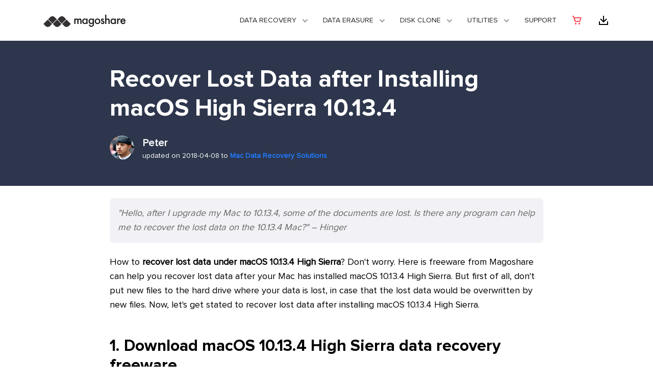

--- FILE ---
content_type: text/html
request_url: https://www.magoshare.com/recover-data-mac/recover-lost-data-after-upgrade-to-macos-10-13-4-high-sierra.html
body_size: 4072
content:
<!DOCTYPE html PUBLIC "-//W3C//DTD XHTML 1.0 Transitional//EN" "http://www.w3.org/TR/xhtml1/DTD/xhtml1-transitional.dtd">
<html xmlns="http://www.w3.org/1999/xhtml">
  <head>
    <meta http-equiv="Content-Type" content="text/html; charset=utf-8" />
    <title>Recover Lost Data after Upgrading to macOS 10.13.4</title>
    <link rel="icon" href="/images/favicon.png" type="image/png" sizes="16x16">
    <meta name="viewport" content="width=device-width, initial-scale=1">
    <meta name="description" content="Magoshare Data Recovery can help you recover lost data after upgrading to macOS 10.13.4 High Sierra – also recover deleted, formatted, inaccessible data under macOS 10.13.4.">
    <meta name="keywords" content="how to recover lost data after installing macOS 10.13.4">
    <link href="/css/bootstrap.css" rel="stylesheet" type="text/css" />
    <link href="/css/bootstrap-grid.css" rel="stylesheet" type="text/css" />
    <link href="/css/global.css" rel="stylesheet" type="text/css" />
    <link href="/css/style.css" rel="stylesheet" type="text/css" />
    <link rel="canonical" href="https://www.magoshare.com/recover-data-mac/recover-lost-data-after-upgrade-to-macos-10-13-4-high-sierra.html" />
</head>

<body>
    <!-- Static navbar -->    
    <nav class="navbar navbar-expand-lg">
      <div class="container"> <a href="/" class="navbar-brand"><img data-src="/images/logo_magoshare.png" alt="magoshare"></a>
        <button class="navbar-toggler" type="button" data-toggle="collapse" data-target="#navbarsExample07" aria-controls="navbarsExample07" aria-expanded="false" aria-label="Toggle navigation"> <span class="navbar-toggler-icon"></span> </button>
        <div class="collapse navbar-collapse" id="navbarsExample07">
          <ul class="navbar-nav ml-auto"> 
            <!-- Data Recovery -->
            <li class="nav-item dropdown"> 
              <a class="nav-link dropdown-toggle" href="#" data-toggle="dropdown" aria-haspopup="true" aria-expanded="false">Data Recovery</a>
              <div class="dropdown-menu">
                <div class="container">
                  <div class="row">
                    <!-- Data Recovery for Windows -->
                    <div class="col-md-4">
                      <img data-src="/images/top-nav/ic_windr.png" alt="Magoshare Data Recovery for Windows" class="tpyeicon">
                      <div class="pd-kind">
						<p class="link-blue"><a href="/data-recovery-software/windows-data-recovery-software.html">Data Recovery for Windows</a></p>
                        <ul class="list">
                 	      <li><a href="/data-recovery-software/windows-data-recovery-software.html" class="dropdown-item">Data Recovery for Windows <img data-src="/images/top-nav/ic_hot.gif" alt="hot" class="hot"></a></li>
                 	      <li><a href="/data-recovery-software/windows-data-recovery-software-enterprise.html" class="dropdown-item">Data Recovery for Windows Enterprise</a></li>
                        </ul>
                      </div>                 
                    </div>
                    <!-- Data Recovery for Mac -->
                    <div class="col-md-4">
                      <img data-src="/images/top-nav/ic_macdr.png" alt="Magoshare Data Recovery for Mac" class="tpyeicon">
                      <div class="pd-kind">
						<p class="link-blue"><a href="/mac-data-recovery/mac-data-recovery-software.html">Data Recovery for Mac</a></p>
                        <ul class="list">
                   	    <li><a href="/mac-data-recovery/mac-data-recovery-software.html" class="dropdown-item">Data Recovery for Mac <img data-src="/images/top-nav/ic_hot.gif" alt="hot" class="hot"></a></li>
                     	<li><a href="/mac-data-recovery/mac-data-recovery-software-enterprise.html" class="dropdown-item">Data Recovery for Mac Enterprise</a></li>
                        </ul>
                      </div>                 
                    </div>
                    <!-- Data Recovery for iPhone -->
                    <div class="col-md-4">
                      <img data-src="/images/top-nav/ic_iosdr.png" alt="Magoshare Data Recovery for iPhone" class="tpyeicon">
                      <div class="pd-kind">
                        <p class="link-blue"><a href="/iphone-data-recovery/iphone-data-recovery-software-windows.html">Data Recovery for iPhone</a></p>
                        <ul class="list">
                     	  <li><a href="/iphone-data-recovery/iphone-data-recovery-software-windows.html" class="dropdown-item">iPhone Data Recovery for Windows</a></li>
                   	      <li><a href="/iphone-data-recovery/iphone-data-recovery-software-mac.html" class="dropdown-item">iPhone Data Recovery for Mac</a></li>
                        </ul>
                      </div>                 
                    </div>
                  </div>
                </div>
			  </div>
            </li> 
			<!-- Data Erasure -->
            <li class="nav-item dropdown"> 
              <a class="nav-link dropdown-toggle" href="#" data-toggle="dropdown" aria-haspopup="true" aria-expanded="false">Data Erasure</a>
              <div class="dropdown-menu">
                <div class="container">
                  <div class="row">
                    <!-- Data Recovery for Windows -->
                    <div class="col-md-6">
                      <img data-src="/images/top-nav/ic_windr.png" alt="Data Eraser for Windows" class="tpyeicon">
                      <div class="pd-kind">
                        <p class="link-blue"><a href="/data-eraser/windows-data-eraser.html">Data Eraser for Windows</a></p>
                        <ul class="list">
                   	    <li><a href="/data-eraser/windows-data-eraser.html" class="dropdown-item">AweEraser for Windows <img data-src="/images/top-nav/ic_hot.gif" alt="hot" class="hot"></a></li>
                   	    <li><a href="/data-eraser/windows-data-eraser-enterprise.html" class="dropdown-item">AweEraser for Windows Enterprise</a></li>
                        </ul>
                      </div>                 
                    </div>
                    <!-- Data Recovery for Mac -->
                    <div class="col-md-6">
                      <img data-src="/images/top-nav/ic_macdr.png" alt="Data Eraser for Mac" class="tpyeicon">
                      <div class="pd-kind">
                        <p class="link-blue"><a href="/data-eraser/mac-data-eraser.html">Data Eraser for Mac</a></p>
                        <ul class="list">
                 	      <li><a href="/data-eraser/mac-data-eraser.html" class="dropdown-item">AweEraser for Mac <img data-src="/images/top-nav/ic_hot.gif" alt="hot" class="hot"></a></li>
                 	      <li><a href="/data-eraser/mac-data-eraser-enterprise.html" class="dropdown-item">AweEraser for Mac Enterprise</a></li>
                        </ul>
                      </div>                 
                    </div>
                  </div>
                </div>
			  </div>
            </li> 
            <!-- DISK CLONE -->
            <li class="nav-item dropdown"> 
              <a class="nav-link dropdown-toggle" href="#" data-toggle="dropdown" aria-haspopup="true" aria-expanded="false">DISK CLONE</a>
              <div class="dropdown-menu">
                <div class="container">
                  <div class="row">
                    <!-- Disk Clone for Windows -->
                    <div class="col-md-6">
                      <img data-src="/images/top-nav/ic_win_dc.png" alt="Disk Clone for Windows" class="tpyeicon">
                      <div class="pd-kind">
                        <p class="link-blue"><a href="/disk-clone/disk-clone.html">Disk Clone for Windows</a></p>
                        <ul class="list">
                   	    <li><a href="/disk-clone/disk-clone.html" class="dropdown-item">AweClone for Windows <img data-src="/images/top-nav/ic_hot.gif" alt="hot" class="hot"></a></li>
                   	    <li><a href="/disk-clone/disk-clone-enterprise.html" class="dropdown-item">AweClone for Windows Enterprise</a></li>
                        </ul>
                      </div>                 
                    </div>
                    <!-- Disk Clone for Mac -->
                    <div class="col-md-6">
                      <img data-src="/images/top-nav/ic_mac_dc.png" alt="Disk Clone for Mac" class="tpyeicon">
                      <div class="pd-kind">
                        <p class="link-blue"><a href="/disk-clone/mac-disk-clone.html">Disk Clone for Mac</a></p>
                        <ul class="list">
                 	      <li><a href="/disk-clone/mac-disk-clone.html" class="dropdown-item">AweClone for Mac <img data-src="/images/top-nav/ic_hot.gif" alt="hot" class="hot"></a></li>
                 	      <li><a href="/disk-clone/mac-disk-clone-enterprise.html" class="dropdown-item">AweClone for Mac Enterprise</a></li>
                        </ul>
                      </div>                 
                    </div>
                  </div>
                </div>
			  </div>
            </li>
            <!-- DUTILITIES  -->
            <li class="nav-item dropdown"> 
              <a class="nav-link dropdown-toggle" href="#" data-toggle="dropdown" aria-haspopup="true" aria-expanded="false">Utilities</a>
              <div class="dropdown-menu">
                <div class="container">
                  <div class="row">
                    <!-- Mac Cleaner -->
                    <div class="col-md-6">
                      <img data-src="/images/top-nav/ic_cleaner.png" alt="Mac Cleaner" class="tpyeicon">
                      <div class="pd-kind">
                        <p class="link-blue"><a href="/mac-cleaner/awecleaner-for-mac.html">Mac Cleaner</a></p>
                        <ul class="list">
                   	    <li><a href="/mac-cleaner/awecleaner-for-mac.html" class="dropdown-item">AweCleaner for Mac <img data-src="/images/top-nav/ic_hot.gif" alt="hot" class="hot"></a></li>
                        </ul>
                      </div>                 
                    </div>
                    <!-- Disk Clone for Mac -->
                    <div class="col-md-6">
                      <img data-src="/images/top-nav/ic_uninstall.png" alt="Free Uninstaller" class="tpyeicon">
                      <div class="pd-kind">
                        <p class="link-blue"><a href="/system-utilities/free-windows-uninstaller.html">Free Uninstaller</a></p>
                        <ul class="list">
                 	      <li><a href="/system-utilities/free-windows-uninstaller.html" class="dropdown-item">Free Uninstaller for Windows</a></li>
                 	      <li><a href="/system-utilities/free-mac-uninstaller.html" class="dropdown-item">Free Uninstaller for Mac</a></li>
                        </ul>
                      </div>                 
                    </div>
                  </div>
                </div>
			  </div>
            </li>            
            <li class="nav-item"><a href="/support/" class="nav-link">Support</a></li>
            <li class="nav-item"><a href="/store/" class="nav-link top-buy"><img data-src="/images/index-new/ic_cart.png" alt="magoshare store" /><span>Magoshare Store</span></a></li>
            <li class="nav-item"><a href="/download/" class="nav-link top-download"><img data-src="/images/index-new/ic_download.png" alt="Download center" /><span>Download center</span></a></li>
          </ul>
        </div>
      </div>
    </nav>
    
    <!-- main -->
    <div class="main-seo main-seonew article-page">
      <div class="banner-seonew">
          <div class="container">
              <div class="row">
                  <div class="col-sm-8">
                      <h1>Recover Lost Data after Installing macOS High Sierra 10.13.4</h1>
            <div class="author">
              <div class="head"><img data-src="/images/how-to/peter.png" alt="author" /></div>
              <div class="info">
                <p class="author-name">Peter</p>
                <p class="post-time">updated on 2018-04-08 to <a href="/recover-data-mac/">Mac Data Recovery Solutions</a></p>
                        </div>
                      </div>
                  </div>
              </div>
          </div>
      </div>
      <div class="container">
        <div class="row">
          <div class="col-sm-8 main-left">
<p class="sub-t">"Hello, after I upgrade my Mac to 10.13.4, some of the documents are lost. Is there any program can help me to recover the lost data on the 10.13.4 Mac?" – Hinger</p> 
            <p>How to <strong>recover lost data under macOS 10.13.4 High Sierra</strong>? Don't worry. Here is freeware from Magoshare can help you recover lost data after your Mac has installed macOS 10.13.4 High Sierra. But first of all, don't put new files to the hard drive where your data is lost, in case that the lost data would be overwritten by new files. Now, let's get stated to recover lost data after installing macOS 10.13.4 High Sierra.</p>
            <h2>1. Download macOS 10.13.4 High Sierra data recovery freeware</h2> 
            <p>Magoshare offers reliable macOS 10.13.4 High Sierra data recovery freeware to help in recovering lost data after the Mac users upgrade macOS to macOS 10.13.4 High Sierra. It is pretty simple to use, just download it here:</p>
           <div class="btns">
		      <a href="https://www.magoshare.com/trial/MagoshareDataRecovery.dmg" class="btn btn-primary">Download for Mac <img data-src="/images/ic_mac_w.png" alt="for Mac" /></a>
              <a href="https://www.magoshare.com/trial/MagoshareDataRecovery.exe" class="btn btn-primary">Download for PC <img data-src="/images/ic_win_w.png" alt="for Windows" /></a>
            </div>
            <p class="black">Main features of macOS 10.13.4 High Sierra data recovery freeware.</p>
            <ul class="list">
            <li>Recover deleted, formatted or inaccessible data under macOS 10.13.4 High Sierra.</li>
            <li>Recover lost data due to upgrading to macOS 10.13.4 High Sierra.</li>
            <li>Recover lost data from HDD/SSD, USB flash drive, memory card, digital camera, etc under macOS 10.13.4 High Sierra.</li>
            <li>Recover lost data due to reinstalling macOS 10.13.4 High Sierra.</li>
            <li>Recover all types of lost files including videos, audio, documents, emails, system files, folders, photos, archives, etc.</li>
            </ul> 
            <p>Magoshare macOS 10.13.4 High Sierra data recovery software not only can recover deleted, formatted data, but it also can recover inaccessible, hidden or crashed data from hard drive or storage media device. It offers advanced recovery mode: deep scan. The deep scan mode is the best way to deeply scan the hard drive and find all recoverable files under macOS 10.13.4 High Sierra.</p>
            <h2>2. Three steps to recover lost data under macOS 10.13.4 High Sierra</h2> 
            <p>After installing Magoshare macOS 10.13.4 High Sierra data recovery freeware on your Mac, you can easily and quickly recover all lost files on macOS 10.13.4 High Sierra. Now, follow the steps below:</p>
            <p class="black">Step 1: Select the hard drive to scan.</p> 
            <p>Where you lose your files? Just select the right hard drive. If you want to recover lost data from external hard drive, just connect it with your Mac, and then select it.</p>
            <p><img data-src="/images/screenshots/mac-data-recovery/select-hard-drive.jpg" alt="how to recover lost data after installing macOS 10.13.4" class="screenshot" /></p> 
            <p class="black">Step 2: Scan the hard drive to find lost files under macOS 10.13.4 High Sierra.</p> 
            <p>Now, click on "Scan" button. Magoshare macOS 10.13.4 High Sierra data recovery freeware will deeply scan the hard drive and find all lost files.</p>

            <p><img data-src="/images/screenshots/mac-data-recovery/scan-hard-drive.jpg" alt="how to recover lost data after installing macOS 10.13.4" class="screenshot" /></p> 
            <p class="black">Step 3: Preview and recover lost files.</p> 
            <p>After scanning, it will list all recoverable files. Just select the wanted files and save them to your Mac or external hard drive.</p>
            <p><img data-src="/images/screenshots/mac-data-recovery/preview-and-recovery.jpg" alt="how to recover lost data after installing macOS 10.13.4" class="screenshot" /></p>
            <p>It is very easy to recover lost data after you install macOS 10.13.4 High Sierra on your Mac. Magoshare data recovery software for macOS 10.13.4 High Sierra can completely recover your lost files. It also can help you recover lost data from USB flash drive, memory card, digital camera, etc. Just download it here:</p>
            <div class="btns">
		      <a href="https://www.magoshare.com/trial/MagoshareDataRecovery.dmg" class="btn btn-primary">Download for Mac <img data-src="/images/ic_mac_w.png" alt="for Mac" /></a>
              <a href="https://www.magoshare.com/trial/MagoshareDataRecovery.exe" class="btn btn-primary">Download for PC <img data-src="/images/ic_win_w.png" alt="for Windows" /></a>
            </div>
            
            <h3 class="related">Related Articles</h3>
            <ul class="list related-list">
              <li><a href="/recover-data-mac/recover-lost-data-from-macintosh-hd-apple-ssd-on-macos-high-sierra.html">Recover Data from Macintosh HD/Apple SSD on macOS 10.13 High Sierra</a></li>
              <li><a href="/recover-data-mac/data-recovery-freeware-for-macos-high-sierra.html">macOS 10.13 High Sierra Data Recovery Freeware</a></li>
              <li><a href="/recover-data-mac/recover-lost-data-after-upgrade-macos-10-13-2.html">Recover Lost Data after Upgrading macOS 10.13.2 High Sierra</a></li>
              <li><a href="/recover-data-mac/recover-lost-data-after-reinstalling-mac-os.html">Recover Lost Data after Reinstalling Mac OS?</a></li>
            </ul>
          </div>
        </div>
      </div>     
    </div>  
    
	<!-- footer -->
    <div class="footer">
      <div class="container">
        <div class="row">
          <div class="col-md-3">
            <p class="name"><img data-src="/images/logo_magoshare_w.png" width="162" height="25" alt="Magoshare" /></p>
            <ul>
              <li><a href="/company/">Company</a></li>
              <li><a href="/support/">Support</a></li>
              <li><a href="/download/">Download Center</a></li>
              <li><a href="/store/">Online Store</a></li>
              <li><a href="/how-to/">Blog</a></li>
            </ul>
            <p class="bold">Follow us</p>
            <p><a href="https://www.facebook.com/Magoshare-813592508842942/" class="fb"><img data-src="/images/index-new/ic_fb.png" width="24" height="24" alt="facbook" /></a><a href="https://twitter.com/MagoshareSoft" class="twitter"><img data-src="/images/index-new/ic_twitter.png" width="24" height="24" alt="twitter" /></a></p>
          </div>
          <div class="col-md-3">
            <p class="name">HOT PRODUCTS</p>
            <ul>
              <li><a href="/disk-clone/disk-clone.html">Disk Clone for Windows</a></li>
              <li><a href="/disk-clone/mac-disk-clone.html">Disk Clone for Mac</a></li>
              <li><a href="/data-recovery-software/windows-data-recovery-software.html">Data Recovery Software</a></li>
              <li><a href="/mac-data-recovery/mac-data-recovery-software.html">Mac Recovery Software</a></li>
              <li><a href="/data-eraser/windows-data-eraser.html">Data Eraser for Windows</a></li>
              <li><a href="/data-eraser/mac-data-eraser.html">Data Eraser for Mac</a></li>
              <li><a href="/mac-cleaner/awecleaner-for-mac.html">Mac Junk Cleaner</a></li>
            </ul>
          </div>
          <div class="col-md-3">
            <p class="name">Data Recovery</p>
            <ul>
              <li><a href="/data-recovery/">Data Recovery Tips</a></li>
              <li><a href="/recover-data-mac/">Mac Data Recovery Tips</a></li>
              <li><a href="/deleted-file-recovery/">Recover Deleted Files</a></li>
              <li><a href="/removable-device-recovery/">External Device Recovery</a></li>
              <li><a href="/disk-solution/">Disk Solution</a></li>
              <li><a href="/recover-iphone-data/">iPhone Data Recovery</a></li>
            </ul>
          </div>
          <div class="col-md-3">
            <p class="name"><a href="/resource/">RESOURCES</a></p>
            <ul>
              <li><a href="/data-erasure/">Data Erasure Solution</a></li>
              <li><a href="/mac-data-erasure/">Mac Data Erasure Tips</a></li>
              <li><a href="/disk-copy-clone/">Disk Clone Tips</a></li>
              <li><a href="/mac-backup-clone/">Mac Disk Clone</a></li>
              <li><a href="/clean-mac/">Mac Cleanup Tips</a></li>
            </ul>
          </div>          
        </div>
        <div class="row footer-text">
          <div class="col-md-6">
          	<p><a href="/company/terms-conditions.html">Terms & Conditions</a><a href="/company/privacy.html">Privacy</a><a href="/company/license-agreement.html">License Agreement</a><a href="/support/fag/refund-policy.html" rel="nofollow">Refund Policy</a></p>
          </div>
          <div class="col-md-6">
          	<p class="copyright">Copyright © 2026 Magoshare All Rights Reserved.</p>
          </div>
        </div>
      </div>
	</div>

    <!-- Global site tag (gtag.js) - Google Analytics -->
<script async src="https://www.googletagmanager.com/gtag/js?id=G-40ZY7XBERW"></script>
<script>
  window.dataLayer = window.dataLayer || [];
  function gtag(){dataLayer.push(arguments);}
  gtag('js', new Date());

  gtag('config', 'G-40ZY7XBERW');
</script>
    <!-- Bootstrap core JavaScript
    ================================================== -->
    <!-- Placed at the end of the document so the pages load faster -->
    <script src="/js/jquery.js" ></script>
    <script src="/js/lazysizes.js"></script>
    <script src="/js/bootstrap.js"></script> 
      </body>
</html>


--- FILE ---
content_type: text/css
request_url: https://www.magoshare.com/css/style.css
body_size: 19103
content:
@import url("ionicons.min.css");
/* CSS Document */
/*----------top nav----------*/
.navbar { border-bottom:0; padding:0;}
.nav-link { padding:0;}
.navbar-expand-lg .navbar-nav .nav-link { text-transform:uppercase; font-size:14px; padding-right:20px; padding-left:8px; line-height:80px;}
.dropdown-toggle::after { background:url(/images/index-new/arrow.png) no-repeat center; display:inline-block; width:14px; height:14px; border:0;vertical-align:middle; margin-left:10px;}
.navbar-expand-lg .navbar-nav .top-buy, .navbar-expand-lg .navbar-nav .top-download { padding-right:20px; padding-top:28px; padding-bottom:28px;}
.navbar-expand-lg .navbar-nav .top-buy span, .navbar-expand-lg .navbar-nav .top-download span { display:none;}
.navbar-expand-lg .navbar-nav .top-download { padding-right:0;}
.show .nav-item { border:0;  }
.show .nav-link{ background-color: #008cff; color: #fff;}


.navbar-expand-lg .navbar-nav .nav-link:hover { background-color:#008cff; color:#fff;}
.navbar-expand-lg .navbar-nav .nav-link:hover::after,.show .nav-link::after{ background:url(/images/index-new/arrow_w.png)  no-repeat center;}
.navbar-expand-lg .navbar-nav .top-buy:hover, .navbar-expand-lg .navbar-nav .top-download:hover { background-color:transparent;}
.navbar-expand-lg .navbar-nav .top-buy:hover img, .navbar-expand-lg .navbar-nav .top-download:hover img { opacity:0.6;filter:alpha(opacity=60);}

.dropdown { position: inherit;}
.navbar-nav .dropdown-menu { background-color:#fff; color:#333; border-radius:0; margin:0; width: 100%; box-shadow: 0 4px 5px rgba(0, 0, 0, 0.1); padding:48px 0; border-top: 3px solid #008cff;}
.navbar-nav .dropdown-menu a { color:#333; line-height:1.5; font-size: 15px;}
.navbar-nav .dropdown-menu a:hover { color: #333; text-decoration: underline;}
.tpyeicon { float: left;}
.pd-kind { padding-left: 64px;}
.navbar-nav .dropdown-menu p.link-blue a { color:#008cff; font-size: 18px;}
.navbar-nav .dropdown-menu .list li { padding: 4px 0;;}
.navbar-nav .dropdown-menu .list li a { padding: 0;}
.navbar-nav .dropdown-menu .list li a:hover { background-color: transparent;}
.hot { margin-left: 4px;}
.navbar-nav .dropdown-menu .col-md-4,.navbar-nav .dropdown-menu .col-md-6 { border-right: 1px solid #ddd;}
.navbar-nav .dropdown-menu .col-md-4:last-child,.navbar-nav .dropdown-menu .col-md-6:last-child { border-right:0;}

/*fix nav*/
.navbar-expand-lg { position: relative; z-index: 999;}
.fixed-top, .fixed_nav {z-index: 1; box-shadow:0 0 10px #a1cbfe; border: 0; background-color: #157efb; vertical-align: middle; padding: 16px 0;}
.fixed-top a.navbar-brand, .fixed_nav a.navbar-brand {color:#fff; padding: 0;}
.fixed-top a,.fixed_nav a { color:#fff;}
.fixed-top a:hover, .fixed_nav a:hover {color:#f0f0f0 !important;}
.fixed-top .navbar-brand img, .fixed_nav .navbar-brand img { margin-right: 12px; width: 32px; height: 32px;}
.fixed-top .navbar-nav .nav-link, .fixed_nav .navbar-nav .nav-link { padding-right: 1rem; padding-left: 1rem;}
.fixed-top .active { border-bottom:0;}
.fixed-top .nav-item img, .fixed_nav .nav-item img { width: 24px; height:auto;}
.fixed-top .navbar-nav li, .fixed_nav .navbar-nav li { border-right: 1px solid #5ba4fc;}
.navbar-nav li.nav-item-down, .navbar-nav li.nav-item-buy { border-right: 0;}
.fixed-top .navbar-toggler-icon, .fixed_nav .navbar-toggler-icon { background-image:url(/images/menu_w.svg); }
.fixed-top .navbar-nav li span { display: none;}
.fixed-top .navbar-nav li:last-child, .fixed_nav .navbar-nav li:last-child { border-right:0;}

.fixed_nav { width: 100%; padding: 32px 0;}
.fixed_nav.active { box-shadow:0 0 10px #bbb; padding: 16px 0;}

@media (max-width: 1200px) {
	.navbar-nav .dropdown-menu .col-md-4 img { float:none;}
	.navbar-nav .dropdown-menu .col-md-4 .pd-kind { padding-left: 0; margin-top: 12px;}
	
}
@media (max-width: 992px) {
	
	.navbar-nav .dropdown-menu { box-shadow: 0 0 0;;}
    .navbar-expand-lg .navbar-nav .nav-link::after {background: url(/images/index-new/arrow.png) no-repeat center;}	
	.navbar-nav .dropdown-menu .col-md-4 { max-width: 50%; flex: 0 0 50%}
}
@media (max-width: 768px) {
	.navbar-nav .dropdown-menu { padding: 0;}
	.navbar-nav .dropdown-menu .col-md-4, .navbar-nav .dropdown-menu .col-md-6 { float: none; max-width: inherit;width: 100%; flex: initial; border: 0; border-bottom: 1px solid #ddd; margin: 16px 0;}
}

/*----------index----------*/
.banner { position: relative; z-index: 2; background-size:cover;}
.banner h1, .banner p { color:#fff;}
.banner .compatible { border: 1px solid rgba(255,255,255,0.6); padding: 4px 24px; font-size: 14px; max-width: 320px; margin: 16px auto 0; line-height: 1.2; border-radius: 8px;}
.banner .compatible span { padding-left: 4px;}
.banner-index { padding:116px 0; color:#fff; height:700px;text-align:left; background-size: cover; }
.banner-index .text { width: 52%;}
.banner-index h1 { font-size:56px; text-align:left; padding-bottom:32px; color:#fff;}
.banner-index p { width:100%; font-size:20px; line-height:30px;}
.banner-index .btns { display: block; margin-top: 24px;}

.banner-index-dr { background:url(../images/index-new/banner_dr.png) no-repeat center; background-size: cover;}
.banner-index-ac { background:url(/images/index-new/banner_ac.png) no-repeat center;}
.banner-index-dr .col-md-6, .banner-index-ac .col-md-6 { padding: 0;}
.orange { color:#f5a623 !important;}

.banner-index-dr .btns，.banner-index-ac .btns { width:100%;}
.banner-index-dr .btns a  { color:#fff; text-align:center; font-size:16px; padding-top:128px; margin:0 2%; text-transform:uppercase; font-weight:300;}
.dr-win, .dr-mac, .dr-ug { height:112px; width:128px; display:inline-block;}
.dr-win { background:url(/images/index-new/win.png) no-repeat center;}
.dr-win:hover { background:url(/images/index-new/win_hover.png) no-repeat center;}
.dr-mac { background:url(/images/index-new/mac.png) no-repeat center;}
.dr-mac:hover { background:url(/images/index-new/mac_hover.png) no-repeat center;}
.dr-ug { background:url(/images/index-new/guide.png) no-repeat center;}
.dr-ug:hover { background:url(/images/index-new/guide_hover.png) no-repeat center;}
.banner-index-ac .btns .btn-primary,.banner-index-ac .btns .btn-secondary { width: 240px; height: 62px; padding: 0 24px; line-height: 62px;font-size: 22px; text-transform: uppercase;}
.btn-white { background-color: #fff; color: #eca227;  border-color: #fff;}
.btn-sec-white { border-color: #fff !important;}
.banner-index-ac h2 {font-size:56px; text-align:left; padding-bottom:0; color:#fff; }
.banner-index-ac .sub-t { font-size:24px; text-align:left; }

.banner-index-ac .btns .btn-white:hover { background-color: #fff; color: #eca227;  border-color: #fff;box-shadow:0 2px 10px #f68a24;}



h2 { font-size:36px; text-align:center; max-width: 600px; margin: 0 auto;}
.sub-t { width: 100%; margin:0 auto; padding:20px 0 40px; text-align:center; font-size:20px; font-weight:400; color:#222;}
.ptb64 { padding:64px 0;}


/*----------data-erase----------*/
.data-erase { background-color: #f8f8f8; padding: 64px 0;}
.data-erase .col-md-6 { margin: 1% 0;}
.data-erase .de {background-color: #fff; padding:48px 32px;}
.data-erase .de img { float:left; display:inline-block;}
.data-erase .de .de-des { padding-left: 32%; display:block;}
.data-erase .de .de-des h3 { font-size: 28px; padding-bottom: 24px;}
.data-erase .de .de-des p { font-size: 18px; line-height: 24px;}

.btn-fixed .btn { width: 150px;}
.btn { border-radius: 0;}
.btn-secondary { border: 1px solid #1c85e8; height: 40px; line-height: 40px; padding: 0 16px; text-transform: uppercase; font-size: 14px;}
.data-erase .de .btn img { float:none; vertical-align: middle;}


/*----------why----------*/
.why { padding: 64px 0;}
.why .de { display: inline-block; width: 22%; margin: 0 1%;}
.why img { float: left; padding-right: 8%; height:auto;}
.why-des { float: left; border-left: 1px solid #c3cfc8; padding-left: 8%; font-weight: 300; font-size: 20px; height: 64px; text-align: center; padding-top: 8px; line-height: 24px;}

/*--------hot solutions -------*/
.sols .de {background-color: #fff; border: 1px solid #ddd; border-radius: 4px; position: relative; margin: 1.6rem 0;}
.sols .de .link-cover {position: absolute;
    width: 100%;
	height: 100%;}
.sols .de p {padding: 16px;}

/*--------review------*/
.review-section { padding:64px 0 96px; background-color: #f5f8fb; text-align:center; margin:0;}
.review-section h2 { padding-bottom:72px;}
.user-says { max-width:810px; background:#4196fc url(/images/index-new/quotes.png) no-repeat center 16px; color:#fff; margin:0 auto; padding:40px 56px; vertical-align:middle; position:relative;}
.user-says p { font-size: 20px; line-height:36px; font-style: normal; font-weight:300; margin:0;}
.user-says:after{content:'';position:absolute;top:100%; left:48%;width:0;height:0;border-width:16px;border-style:solid;border-color:transparent;border-top-width:16px;border-top-color:currentColor;color:#4196fc;}
.review-section .rating, .media-review .rating { text-align: center;}
p.user { font-style: normal; font-weight: 600; text-align: center; line-height: 2rem;}
.img-circle {width: 88px; height: 88px; border-radius: 50%; margin-top:32px;}
.review-section .img-circle { position: static;}

.carousel-indicators { bottom:-40px; vertical-align:middle;}
.carousel-indicators li { background-color:#dce9ef; width:8px; height:8px; border-radius:50%; display: inline-block; vertical-align: middle; margin: 2px 4px;}
.carousel-indicators .active { background-color:#f68a24; width:12px; height:12px; box-shadow:0 2px 4px #f68a24; margin: 0 4px;}


/*--------footer--------*/
.footer .btn { margin:0; padding:0; width:200px;}
a.btn-ft-down, a.btn-ft-buy { display:block; height:48px; vertical-align:middle; line-height:48px; padding-left:104px; padding-right:16px; margin-bottom:8px;}
a.btn-ft-down { background:url(/images/index-new/ic_down.png) no-repeat 0 0; color:#4196fc;border:1px solid #4196fc;}
a.btn-ft-down:hover { background-color:#4196fc; color:#fff;}
a.btn-ft-buy { background:url(/images/index-new/ic_buy.png) no-repeat 0 0; color:#eda42a;border:1px solid #eda42a;}
a.btn-ft-buy:hover { background-color:#eda42a; color:#fff;}

a.fb, a.twitter { margin-right:24px;}
a.fb:hover img, a.twitter:hover img { opacity:0.8;filter:alpha(opacity=80);}

.footer .bold {font-weight:bold; margin-top:16px; margin-bottom:8px; color:#fff;}

@media (max-width: 992px) {
	.banner-index h1, .banner-index h2, .banner-index-ac .sub-t { text-align:center;}
	.banner-index-dr, .banner-index-ac { background-position:80% center; text-align:center;}
	.banner-index-ac { background-position:20% center;}
	.banner-index .text { width:100%;}
	.banner-index .btns { padding-top:64px;}
	
	
	.data-erase .de { text-align:center;}
	.data-erase .de img { width: 96px; float:none;}
	.data-erase .de .btn img { width: 24px;}
	.data-erase .de .de-des { float:none; padding-left:0;}
	
	.why .de { text-align:center;}
	.why .de img { float:none; padding:0; padding-bottom:24px;}
	.why-des { float:none; border:0; padding:0;}
	
	.footer .col-md-3 { max-width:50%; flex: 0 0 50%;}
}
@media (max-width: 768px) {
	.banner-index-dr .btns a { margin:0;}
	h2 { font-size:32px;}
	.sub-t { font-size:20px;}
	
	.banner-index .btns { padding-top:32px;}
	.why .de { width:47%; margin:24px 1%;}
}
@media (max-width: 576px) {
	.banner-index h1, .banner-index h2 { font-size:32px;}
	.banner-index-dr a span { display:none; }
	.dr-win, .dr-mac, .dr-ug { width:112px;}
	.banner-index-ac .btns { padding-top:16px; margin-top:0;}
	
	.why .de { width:100%; margin:24px 0; padding:0 10%;}
	.why .de img,.why-des{ float:left; padding-right:8%;}
	.why-des { border-left: 1px solid #c3cfc8; padding-left: 8%;}
	
	.footer .col-md-3 { max-width:100%; flex: 0 0 100%;}
}


/*----------product----------*/
.banner-ac, .banner-un-w, .banner-un-m, .banner-drm, .banner-drw, .banner-ae-w, .banner-ae-m {height: 700px; padding: 100px 0;}
.banner-ac p { margin-top: 24px;}
.mian { color:#222; font-size:15px;}
.product h2 { font-weight:400;}
.product .name { font-size:18px; padding:20px 0; color:#353132;}
.product .shaddow { padding:40px 20px;}
.product p.user { padding:10px 0 20px 0;}


/*----------------------------------------awecleaner----------------------------------------------*/
.banner-ac { background: url(/images/mac-cleaner/banner_ac.jpg) no-repeat center center; text-align:center; }

.banner-guide { margin-bottom:50px; text-align:center; text-transform:uppercase;}
.banner-guide li { font-size: 24px; text-align: center; display: inline-block; margin:0 20px; line-height:48px;}
.banner-guide li a { color:#fff;}
.banner-guide li a:hover { color:#e6e6e6;}
.banner-guide li img { padding-right:10px;}

.banner-ac h1 { font-size:80px; font-weight:600;}
.banner-ac p, .banner-drw p, .banner-drm p { font-size:40px; max-width:1024px; line-height:1.2; margin:0 auto; margin-top:40px; margin-bottom:48px; font-weight:400;}
.banner-drm p {margin-top: 24px;}

.banner .btn-primary, .banner .btn-secondary { background-color: #fff; color:#f5a623; font-size:24px; text-transform:uppercase; border:0; padding:0 40px; height:80px; line-height:80px;}
.banner .btn-primary { background-color: #f5a623; color:#fff;}



.p-main h2 { font-size:48px; font-weight:300; padding-bottom:32px; text-align:center; max-width:900px;}
.p-main .sub-t { font-size:24px; padding-bottom: 56px; padding-top:0; font-weight:300;}
.p-main p span { color:#007aff; font-style:italic; font-weight:600;}
.p-ac .sub-t { text-align:left;}

.p-ac { height:600px; background:url(/images/mac-cleaner/bg_wave.png) no-repeat center 90%; padding-top:62px; text-align:left;}
.p-ac h2 { text-align:left;}
.p-ac p { font-size:18px; line-height:32px;}


.p-ac-feature, .p-drw-feature { padding:64px 0; text-align:center;}
.p-ac-feature .sub-t, .p-drw-feature .sub-t { max-width:800px; line-height:32px;}
.p-ac-felist .col-md-3 { padding:32px 16px;}
.p-ac-felist h3 { font-size:16px; font-weight:bold; padding:32px 0 16px;}
.p-ac-felist p { font-size:14px; line-height:21px;}

.p-ac-felist .hover { display:none;}
.p-ac-felist .col-md-3:hover { color:#fff; background-color:#1571fb; box-shadow: 0 0 30px #a1cbfe;}
.p-ac-felist .col-md-3:hover h3 { color:#fff;}
.p-ac-felist .col-md-3:hover .hover { display:inline-block;}
.p-ac-felist .col-md-3:hover .normal { display:none;}

.p-ac-pr-advantage, .p-drw-advantage { padding: 64px 0; background-color: #f5f5f5;}
.p-ac-pr-advantage h2 { padding-bottom:64px;}
.p-ac-pr-advantage .row { box-shadow: 0 0 30px #a1cbfe;}
.p-ac-pr-advantage .col-md-3 { background-color:#1571fb; border-right:1px solid #5ba4fc; text-align:center; color:#fff; padding:36px 24px;}
.p-ac-pr-advantage .col-md-3:last-child {border-right:0;}
.p-ac-pr-advantage .col-md-3 img { padding-bottom:24px;}

.ac-menubar { padding:60px 0;}
.ac-menubar h2, .ac-menubar .sub-t { text-align:left;}
.ac-menubar .sub-t { padding-bottom:32px;}

/*tech spec*/
.tech,.review { padding:64px 0; font-size: 16px;}
.tech h2,.review h2 { padding-bottom: 64px;}
.tech p.title {font-size:20px; font-weight: 600; padding-bottom: 24px;}
.tech ul { margin-left: 16px;}
.list-item li, .list-item-blue li { line-height: 20px; list-style: disc; list-style-position: outside; color: #222; padding: 8px 0; line-height: 1;}
.list-item-blue li { color: #157efb;}
.list-item-blue li span { color:#222;}

/*review*/
.review { text-align: center; background-color: #f5f5f5;}
.review p.user { font-size: 20px; padding-bottom: 0;}
.review .rating { padding-bottom: 32px;}
.review .btn { margin-top: 24px;}

/*tab*/
.relate-tab { padding: 64px 0;}
.nav-tabs {padding-bottom: 10px;}
.nav-tabs li:first-child {border-right: 1px solid #ddd;}
.nav-tabs li a {color: #222; font-size: 24px; padding: 10px;}
.tab-content { padding: 16px 0;}
.tab-content span { font-weight: bold;display: block;font-size: 18px; line-height: 39px;}

@media (max-width: 992px) {
	.fixed_nav .navbar-nav li{ text-align: center;}
	.fixed_nav .navbar-nav li img { display: inline-block;}
	.fixed_nav .navbar-nav li span { display:none; }
	
	.banner-ac h1 { font-size: 56px;}
	.banner-ac p { font-size: 32px; line-height: 48px; }
	
	.p-main h2 { font-size: 32px;}
	.p-ac { height: 500px;}
	.p-ac .sub-t { font-size: 18px; padding-bottom: 24px; font-weight: normal;}
	
	.tech p.title { padding-top: 24px;}
}
@media (max-width: 768px) {
	.fixed-top .navbar-nav .nav-link, .fixed_nav .navbar-nav .nav-link { padding: 8px 40px;}
	.fixed-top .navbar-nav li , .fixed_nav .navbar-nav li{ border: 0; text-align: left;}
	.fixed-top .navbar-nav li span, .fixed_nav .navbar-nav li span { display: inline-block; }
	.fixed-top .nav-item img, .fixed_nav .nav-item img { margin-right: 16px;}
	.navbar-nav { margin-top: 16px;}
	
	.banner-ac { height: auto; padding: 64px 0;}
	.banner-ac h1 { font-size: 48px;}
	.banner-ac p { font-size: 24px; line-height: 36px; margin: 32px 0;}
	
	.banner-guide { margin-bottom: 24px;}
	.banner-guide img { width: 32px;}
	.banner-guide li { font-size: 16px; line-height: 32px; margin:0 16px;}
	
	.banner .btn-primary, .banner .btn-secondary { padding: 0 24px; height: 64px; line-height: 64px;}
	
	.p-main h2 { padding-bottom: 24px;}
	.p-ac { height: 100%; background-position: center bottom; text-align: center; padding-bottom: 64px;}
	.p-ac h2,.p-ac .sub-t { text-align: center;}
	
	.p-ac-pr-advantage .col-md-3 { border-right:0; border-bottom:1px solid #5ba4fc; }
	.p-ac-pr-advantage .col-md-3:last-child {border-bottom:0;} 
}

@media (max-width: 576px) {
	.banner-ac { height: auto; padding: 48px 0;}
	.banner-ac h1 { font-size: 32px;}
	.banner-ac p { margin: 24px 0;}
	.banner .btn-primary, .banner .btn-secondary { width: 232px;}	
}

.div-responsive { height:500px; margin-bottom:80px;}


/*----------------------------------------windows data recovery----------------------------------------------*/
.banner-drw  { background: url(/images/windows-data-recovery/banner_drwin.jpg) no-repeat center center; text-align:center; }
.banner-drw h1, .banner-drm h1 { font-size: 64px; font-weight:600;}
.banner-drw p, .banner-drm p { font-size:30px;}
p.os { font-size: 24px; padding: 24px 0; margin: 0 auto;}
.os img { margin: 0 8px;}
.os a:hover img { opacity:0.6;filter:alpha(opacity=60);}
.p-drw-feature h2 { max-width:inherit;}

.p-drw-felist .p-drw-fetitle { position: relative;}
.p-drw-felist h3 { position: absolute; bottom: 0; z-index: 1; font-size: 20px; color: #fff; background-color:rgba(10,177,209,0.9); padding:12px 0 12px 24px; width: 80%; text-align: left;}
.p-drw-felist h3.bg-blue { background-color: rgba(61,117,204,0.9);}
.p-drw-felist ul { background-color: #394c62; height: 280px; padding: 24px;}
.p-drw-felist ul li { color: #fff; font-size: 14px; line-height: 22px; text-align: left; padding: 4px 0;padding-left: 24px;}
.list-item-blue-circle li { background: url(/images/list-blue-circle.png) no-repeat 0 10px; }

.p-drw-two { height: auto; overflow: hidden;padding: 72px 0; text-align: left; color: #fff; background: url(/images/windows-data-recovery/bg_drw.jpg) no-repeat center center; background-size: cover;}
.p-drw-two h2 { text-align: left; color: #fff; border-left: 8px solid #f5a623; padding: 0; padding-left: 48px; margin-top: 56px; margin-bottom: 48px; }
.left-green, .right-blue { width: 50%; float: left;}
.left-green {background-color:rgba(10,177,209,0.8);}
.right-blue {background-color: rgba(61,117,204,0.9);}
.p-drw-two p { font-size: 20px; line-height: 30px; margin: 0 40px 56px 48px;}


.p-drw-advantage, .p-drm-advantage, .p-aew-advantage { text-align: center; padding-bottom: 0;}
.p-drw-advantage .sub-t, .p-drm-advantage .sub-t { max-width: 900px;}
.p-drw-advantage .row, .p-drm-advantage .row, .p-aew-advantage .row { background-color: #fff; box-shadow: 0 -10px 30px #dcebfe;}
.p-drw-advantage .col-md-4, .p-drm-advantage .col-md-3, .p-aew-advantage .col-md-3 { border-right: 1px solid #ddd; padding: 36px 24px; border-bottom: 8px solid #0ab1d1;}
.p-drw-advantage .col-md-4:last-child, .p-drm-advantage .col-md-3:last-child, .p-aew-advantage .col-md-3:last-child { border-right: 0;}
.p-drw-advantage .col-md-4:nth-child(2), .p-drm-advantage .col-md-3:nth-child(2), .p-drm-advantage .col-md-3:nth-child(4) {border-bottom: 8px solid #3d75cc;}
.p-drw-advantage p.name, .p-drm-advantage p.name, .p-aew-advantage p.name {font-size: 24px; line-height: 24px; padding: 16px 0 24px; }

.block-three {padding-top: 64px;}
.block-three .box-shadow { border-radius: 12px; background: #fff; box-shadow: 0.15rem 0.15rem 0.5rem rgba(0,0,0,0.1); padding: 24px; text-align: center; margin: 24px 0;}
.block-three .box-shadow p.name {font-size: 18px; font-weight: bold; margin: 24px 0 12px;}
/*steps*/
.owl-carousel{text-align: center;padding: 0; z-index: 0;}
.owl-carousel .item img{width: 100%;}
.owl-carousel .owl-nav .owl-prev{position: absolute;left: 0px;top: 45%;color: #fff;font-size: 40px;}
.owl-carousel .owl-nav .owl-next{position: absolute;right: 0px;top: 45%;color: #fff;font-size: 40px;}
.owl-carousel .owl-nav .owl-prev:hover,
.owl-carousel .owl-nav .owl-next:hover{color: #7aa0b4;}
.owl-carousel .owl-nav .owl-prev i,
.owl-carousel .owl-nav .owl-next i{vertical-align: middle; color: #26324b;}
.owl-carousel .owl-dot.active{background-color: #3384ff;opacity: 1;}
.owl-carousel .owl-item img{display: inline-block !important;border-radius: 5px; }
.owl-carousel .owl-stage-outer{direction: ltr;}

.steps { padding: 64px 0; color: #222;}
.steps h2 { padding-bottom: 12px;}
.steps p.sub { text-align: center; padding-bottom: 32px;}
.steps .sub a { color: #217aff; text-align: center; font-size: 18px;}
.steps .step-no { background-color: #F58249; color: #fff; border-radius: 16px; padding: 4px 16px; height: 16px; text-align: center; font-family: 'ProximaNovaBold';}
.steps .list{ font-size: 16px; text-align: left; cursor: pointer; overflow: hidden; padding-top: 16px; padding: 16px; border-radius: 10px; margin: 8px 0;}
.steps .list .dd1 {font-size: 18px;margin-bottom:0; padding-top: 4px;}
.steps .list .pics{float: left;text-align: center; margin-right:24px;}
.steps .list .dd2 { font-size: 14px; color: rgba(0,0,0,0.6); line-height: 1.2;}
.steps .list.curr {  color: #fff;  background-color: #181617;  box-shadow: 1px 1px 24px rgba(0, 0, 0, 0.2);}
.steps .list.curr .dd2 { color: rgba(255,255,255,0.6);}

.media-review { padding: 64px 0; background-color: #f9f9f9;}
.media-review .box-shadow {background-color: #fff; border-radius: 20px;  box-shadow: 0.15rem 0.15rem 0.5rem rgba(0,0,0,0.1);  padding: 4%;  margin-top: 16px; margin-bottom: 16px;  overflow: hidden;}
.media-review .media-logo { width: 30%; float: left; text-align: center;}
.media-review .media-content { border-left: 2px solid #eee; padding-left: 24px; float: left; width: 70%;}
.media-review .rating { margin-top: 16px;}

.hot-solution { padding: 64px;}
.download-erea { padding:96px; background: url("/images/windows-data-recovery/bg_bottom.jpg") no-repeat center center; text-align: center; background-size: cover; color: #fff;}
.download-erea p.name { font-size: 48px; line-height: 1.2;font-family: 'ProximaNovaBold';}
.download-erea p.des { font-size: 24px; line-height: 1.2; margin: 32px 0 48px;}
.downlad-drm {background: url("/images/mac-data-recovery/bg_bottom_drm.jpg") no-repeat center center; background-size: cover;}
.download-iphone {background: url("/images/mac-iphone-data-recovery/bg_bottom.jpg") no-repeat center center; background-size: cover;}


/*----------------------------------------windows data recovery enterprise----------------------------------------------*/
.banner-drwe  { background: url(/images/windows-data-recovery-enterprise/banner_drwe.jpg) no-repeat center center; text-align:center; }
.banner-drwe h1, .banner-drme h1 { font-size: 48px; font-weight:600;}
.baner-drme p { margin-top: 24px;}

.p-drwe-feature .sub-t, .p-dre-advantage .sub-t { max-width: 100%; font-size: 20px; line-height: 1.5;}
.p-drwe-feature .p-drw-felist { text-align: left;}
.p-drwe-feature .p-drw-felist .p-drw-fetitle { position: inherit;background-color: #f9f9f9; min-height: 356px;}
.p-drwe-feature .p-drw-felist h3 { position: inherit; color: #454545; background-color: transparent; padding: 32px 32px 16px;}
.p-drwe-feature .p-drw-felist p { font-size: 14px; color: #666; padding: 0px 32px 32px;}

.p-drwe-two { background-image: url(/images/windows-data-recovery-enterprise/bg_drwe.jpg);}
.p-drwe-two .left-green { background-color: #6080fe; min-height: 396px;}
.p-drwe-two h2 { font-size: 36px; border-left: 2px solid #fff; margin-left: 48px; padding-left: 24px; font-weight: 400;}
.p-drwe-two p { margin-left: 74px;}
.p-drwe-two .right-blue { background-color: #fff; min-height: 396px;}
.p-drwe-two .right-blue h2 { color: #5676f3; border-left: 2px solid #5676f3;}
.p-drwe-two .right-blue p{ color: #5676f3;}

.p-drwe-advantage .col-md-4 { background-color:#6080fe; color: #fff; border-bottom: 6px solid #68d3f8; border-right:0; }
.p-drwe-advantage .col-md-4:nth-child(2) { border-bottom-color: #658eff; background-color: #658eff;}

/*----------------------------------------mac data recovery----------------------------------------------*/
.banner-drm { background: url(/images/mac-data-recovery/banner_drmac.jpg) no-repeat center center; text-align:center; }
.banner-drm p { max-width:960px;}
.drm-comment { padding: 96px 0; text-align:center; color:#fff; overflow:hidden;}
.drw-comment-l, .drw-comment-r { width:50%; float:left; position:relative; padding:72px 48px}
.drw-comment-l { background-color:#1b82eb;}
.drw-comment-r { background-color:#2672d2;}
.drw-comment-l span { position:absolute; top:-48px; left:-24px;}
.drw-comment-r span { position:absolute; bottom:-48px; right:-24px;}
.drm-comment p { padding-top:48px; font-size:20px; line-height:30px; font-style:italic; text-align:left;}

.p-drm-feature { height: auto; overflow: hidden; padding: 72px 0; background: url(/images/mac-data-recovery/bg_drm.jpg) no-repeat center center; background-size: cover;}
.p-drm-feature h2 { color:#fff; max-width:1100px; font-size:48px;}
.p-drm-feature p.sub-t { color:#fff; line-height:36px; }
.p-drm-felist { border-bottom:6px solid #0ab1d1; background-color:#fff; text-align:center; padding:32px; height:340px;}
.p-drm-felist h3 { font-size:16px; font-weight:600; padding:32px 0 16px;}

.p-drm-step { padding:96px 0; text-align:center;}
.p-drm-step h2 { max-width:1100px;}
.p-drm-step .sub-t { line-height:36px;}
.p-drm-step h3 { font-size:24px; font-weight:400; padding:32px 0 16px;}
.p-drm-step .col-md-4 { position:relative;}
.p-drm-step span { position:absolute; top:20%; right:-80px;}
.p-drm-step .col-md-4 p { font-size:16px;}

.drm-support {  background-color: #2672d2; color:#fff; font-size:20px; text-align:center; line-height:30px;} 
.drm-support .col-md-6 { padding:96px 48px 96px 0; border-right:1px solid #5095e8;}
.drm-support .col-md-6:last-child { border-right:0; padding-left:48px; padding-right:0;}
.drm-support h2 { color:#fff; padding-top:32px;}
.drm-support p  { padding-bottom:32px;}

.p-drm-advantage { padding:64px 0;}

/*----------------------------------------mac data recovery enterprise----------------------------------------------*/
.banner-drme  { background: url(/images/mac-data-recovery-enterprise/banner_drme.jpg) no-repeat center center; text-align:center; }
.banner-drwe h1 { font-size: 48px; font-weight:600;}
.p-drme-two { background-image: url(/images/mac-data-recovery-enterprise/bg_drme.jpg);}
.p-drme-two .right-blue h2,.p-drme-two .right-blue p { color: #333;}
.drme-steps h3 { font-size: 18px!important; margin-bottom: 16px;}
.drme-steps h3 span { background-color: #5e7df7;  font-size: 22px; text-transform:uppercase; color: #fff; line-height: 56px;  display: block; width: 120px; margin: 0 auto; border-radius: 32px; margin-bottom: 16px;}

@media (max-width: 1200px) {	
	.p-drwe-feature .p-drw-felist .p-drw-fetitle { min-height: 369px;}
	.p-drwe-two .left-green, .p-drme-two .right-blue { min-height: 456px;}
}

@media (max-width: 992px) {	
	.banner-drw, .banner-drm { padding:56px 0;}
	.banner-guide { margin-bottom: 40px; }
	.banner-drw h1, .banner-drm h1 { font-size: 56px; margin-bottom: 24px; margin-top: 16px;}
	.banner-drw p, .banner-drm h1 { font-size: 32px; line-height: 48px; margin-bottom: 24px; }
	
	.p-drw-felist h3 { width: 100%; height: 72px;}
	.p-drw-felist img { width:100%; }
	.p-drw-felist ul { height:432px;}
	
	.left-green, .right-blue { height: 446px;}
	
	
	.drw-comment-l, .drw-comment-r { min-height:480px;}
	.p-drm-feature .col-md-3, .p-drm-advantage .col-md-3 { max-width:50%; flex: 0 0 50%; margin-bottom:16px;}
	.p-drm-advantage .col-md-3 { margin-bottom:0;}
	.p-drm-step span { z-index:-1;}
	
	.p-drwe-two h2 { font-size: 28px;}
	.p-drwe-two p {font-size: 16px; line-height: 1.5;}
	.p-drwe-two .left-green { min-height: 446px;}
}
@media (max-width: 768px) {
	.banner-drw, .banner-drm, .banner-aew { padding: 56px 0;}
	.banner-drw h1, .banner-drm h1, .banner-aew h1 { font-size: 48px;}
	.banner-drw p, .banner-drm p, .banner-aew p { font-size: 24px; line-height: 36px; margin: 32px 0;}

	.p-drw-advantage .col-md-4 { border-right:0; }
	.left-green, .right-blue { min-height: inherit;height: auto;}
	
	.left-green, .right-blue { width:100%; float: none; padding: 8px 0;}
	.p-drwe-two .left-green, .p-drme-two .right-blue { min-height: inherit;}
	.p-drw-felist ul { height:auto;}
	.p-drw-felist .col-md-4 { margin-bottom: 24px;}
	.p-drwe-advantage .col-md-4 { border-bottom: 0;}
	
	.drw-comment-l, .drw-comment-r { float:none; width:100%; min-height:inherit;}
	.p-drm-step span { display:none;}
	.p-drm-step .col-md-4 { margin-bottom:16px;}
	.drm-support .col-md-6 { border-bottom:1px solid #5095e8; padding:48px 0; border-right:0;}
    
    .media-review .media-logo, .media-review .media-content { float: none; border: 0; width: 100%;}
}

@media (max-width: 576px) {
	.banner-drw, .banner-drm , .banner-aew { height: auto; padding: 48px 0;}
	.banner-drw h1, .banner-drm h1, .banner-aew h1{ font-size: 32px;}
	.banner-drw p, .banner-drm p, .banner-aew p { margin: 24px 0;}	
	.banner-guide  { margin-bottom:24px;}
	
	.p-drm-feature h2 { font-size:32px;}
	.p-drm-feature .col-md-3, .p-drm-advantage .col-md-3 { max-width:100%; flex:0 0 100%; float:none; height:inherit;}
}

/*----------------------------------------windows eweeraser----------------------------------------------*/
.banner-aew, .banner-aewe { background: url(/images/windows-data-eraser/banner_aew.jpg) no-repeat center center; text-align:center;}
.banner-aew p, .banner-aem p, .banner-unw p，.banner-dcm p, .banner-dcme p, .banner-dc p, .banner-dce p, .banner-aewe p {max-width: 1100px; font-size:30px; line-height:40px; margin-bottom:48px;}
.banner-dcm p { margin-top: 24px;}

.p-aew-feature .sub-t { max-width: 1100px;}
.p-aew-felist { text-align: center;}
.p-aew-felist img { border-bottom: 8px solid #6772e5;}
.p-aew-felist .col-md-4:nth-child(2) img { border-bottom: 8px solid #51d490;}
.p-aew-fetitle { padding: 24px 0; border: 1px solid #ddd; border-top: 0;}
.p-aew-felist h3 { width: 100%; font-size: 20px; line-height: 24px; font-weight: 600; margin-bottom: 32px; border-left: 24px solid #6772e5;}
.p-aew-felist .col-md-4:nth-child(2) h3 {border-left: 24px solid #51d490;}
.p-aew-felist p {font-size: 14px; line-height: 24px; padding: 0 32px 0;}

.p-aew-4list { padding: 80px 0; overflow: hidden; background: url(/images/windows-data-eraser/bg_pattern.jpg) no-repeat center center; background-size: cover; text-align: center; }
.p-aew-4list .col-md-3 { background-color: #6bd4f8; padding: 48px 32px; color: #fff;}
.p-aew-4list .col-md-3:nth-child(2),.p-aew-4list .col-md-3:nth-child(4) {background-color: #6772e5;}
.p-aew-4list h3 { color: #fff; font-size: 18px; line-height: 24px; padding: 40px 0 16px; font-weight: 600;}

.p-aew-two { padding: 88px 0; overflow: hidden;}
.p-aew-two h2 { padding-bottom: 64px;}
.p-aew-two .left-white, .p-aew-two .right-gray { width: 50%; float: left; text-align: left; padding: 56px 48px; height: 423px;}
.p-aew-two .right-gray {background-color: #f6f9fc;}
.p-aew-two h3 { font-size: 26px; font-weight: 500; padding: 24px 0 40px;}
.p-aew-two { font-size: 20px; line-height: 30px;}
.p-aew-two .left-white:hover { background-color: #3ecf8e;}
.p-aew-two .right-gray:hover { background-color: #6772e5;}
.p-aew-two .left-white:hover h3, .p-aew-two .left-white:hover p, .p-aew-two .right-gray:hover h3, .p-aew-two .right-gray:hover p { color: #fff;}

.p-aew-advantage { background:url(/images/windows-data-eraser/bg_pattern_deep.png) no-repeat center 20%; padding: 64px 0;}
.p-aew-advantage h2 {max-width: 1100px;}
.p-aew-advantage p.name { font-size: 20px;}
.p-aew-advantage .col-md-3:nth-child(1) { border-bottom: 6px solid #68d3f8;}
.p-aew-advantage .col-md-3:nth-child(2) { border-bottom: 6px solid #7795f8;}
.p-aew-advantage .col-md-3:nth-child(3) { border-bottom: 6px solid #3ccf8e;}
.p-aew-advantage .col-md-3:nth-child(4) { border-bottom: 6px solid #fa755a;}
.p-aew-advantage .row { box-shadow: 0 0 10px #b3b8f2;}

/*----------------------------------------windows eweeraser enterprise----------------------------------------------*/
.banner-aewe { background-image: url(/images/windows-data-eraser-enterprise/banner_aewe.jpg); text-align:center;}
.banner-aeme { background-image: url(/images/mac-data-eraser-enterprise/banner_aeme.jpg);text-align:center;}
.banner-aewe h1,.banner-aeme h1 { font-size: 48px;}
.p-aewe-felist .col-md-4 { text-align: center;}
.p-aewe-felist .p-aew-fetitle { border: 0;background-color: #f6f9fc; padding: 48px 0; }
.p-aewe-felist img { border-bottom: 0!important; padding-bottom: 32px;}
.p-aewe-felist h3 { margin-bottom: 24px; border: 0!important;}
.aewe-table { padding-top: 0!important;}
.aewe-table h2 { font-size: 40px;}

@media (max-width: 992px) {
	.p-aew-fetitle { height: 322px;}
	.p-aewe-felist .p-aew-fetitle {min-height: 380px;}
	.p-aew-two .left-white, .p-aew-two .right-gray { height:500px;}
}
@media (max-width: 768px) {
	.p-aew-fetitle { height:inherit; height: auto;}
	.p-aew-felist .col-md-4 { margin-bottom:24px;}
	.p-aew-felist img { width:100%;}
	.p-aewe-felist .p-aew-fetitle { min-height: inherit; height: auto;}
	.p-aew-feature .p-aew-felist img { width: auto;}
	.p-aew-two .left-white, .p-aew-two .right-gray { float:none; width:100%; height:inherit; height:auto;}
	
	.p-aew-advantage { background-position:right bottom;}
	
	.p-aew-4list .col-md-3 { max-width:100%; flex:0 0 100%;}
}

@media (max-width: 576px) {
	.banner-aew p, .banner-aem p { font-size:20px; line-height:30px;}
	.p-aew-advantage { background-image:none;}
	
}

/*----------------------------------------mac eweeraser----------------------------------------------*/
.banner-aem { background: url(/images/data-eraser/banner_aem.jpg) no-repeat center center; text-align:center;}
.banner-aew p {max-width: 1100px; font-size:30px; line-height:40px;}

.p-aem-feature { background: url(/images/data-eraser/bg_aem1.jpg) no-repeat top center; padding:96px 0; }
.p-aem-feature .sub-t { max-width: 100%;}
.p-aem-feature .col-md-4 { text-align:left;}
.p-aem-feature h3 { font-size:20px; font-weight:600; padding:32px 0 24px;}
.p-aem-feature p { padding-bottom:16px;}

.p-aem-two { background:url(/images/data-eraser/bg_aem2.png) no-repeat center center;}
.box-shadow-green {box-shadow: 0 0 16px #b7eeef; padding:56px 48px; margin:5px; background-color:#fff; height:438px;}
.p-aem-two h3 { font-size:24px; font-weight:600;}

.p-aem { background:url(/images/data-eraser/bg_aem3.png) no-repeat center 46%;}
.p-aem-right { background:url(/images/data-eraser/pic_aem.png) no-repeat 10% top; overflow:hidden; padding:96px 0 200px; height:800px;}
.p-aem-right .p-aem-fr { float:right; width:50%; background-color:rgba(255,255,255,0.9); padding:32px;}
.p-aem-right .p-aem-fr h2 { text-align:left;}
.p-aem-right .p-aem-fr p { padding:32px 0; font-size:20px; line-height:30px;}

.p-aem-4list { background-image:none;}
.p-aem-4list h2, .p-aem-4list p { max-width:100%;}
.p-aem-4list p { padding-top:32px;}
.p-aem-4list .col-md-3:nth-child(2), .p-aem-4list .col-md-3:nth-child(4) { background-color:#fff; color:#222;}

.p-aem-fetitle { background-color:#fff; padding:32px 24px; border:1px solid #ddd; border-top:0; height:320px;}
.p-aem-fetitle h3 { font-size:20px; font-weight:600; padding:0 0 16px;}
.list-item-greencheck li { text-align:left; background:url(/images/data-eraser/list_item_checkgreen.png) no-repeat 0 5px; padding-left:24px; margin:12px 0;}

.p-aew-feature h2.small { font-size:40px; padding-bottom:64px;}
@media (max-width: 1200px) {
	.p-aem-right { background-position:-50%;}
}
@media (max-width: 992px) {
	.p-aem { background-position: center 37%;}
	.p-aem-two { padding-top:32px;}
	.box-shadow-green { height:530px;}
	.p-aem-right .p-aem-fr { width:80%; margin-top:64px;}
	.p-aem-4list .col-md-3 { max-width:50%; flex:0 0 50%; margin-bottom:16px;}
	.p-aem-fetitle { height:inherit; height:auto;}
}
@media (max-width: 768px) {
	.p-aem-feature .col-md-4 { text-align:center; margin:34px 0;}
	.box-shadow-green { height:inherit; height:auto;}
	.p-aem-right .p-aem-fr { width:100%; float:none;}
	.p-aem-4list .col-md-3 { max-width:100%; flex: 0 0 100%; float:none; margin:0;}
	.p-aem { background-position: center 20%; background-size:cover; }
	.p-aew-feature img { width:100%;}
}

@media (max-width: 576px) {
	.p-aem-right { background-position:center center;}
	.banner-aew p, .banner-em p, .banner-unw p { font-size: 24px; line-height: 36px; margin: 32px 0;}
	
}


/*----------------------------------------windows uninstall----------------------------------------------*/
.banner-unw { background: url(/images/uninstaller/banner_unw.jpg) no-repeat left bottom; text-align:center;}
.p-unw-feature { background: url(/images/uninstaller/banner_unwd.jpg) no-repeat left top; padding-top:160px;}
.p-unw-feature p.sub-t { max-width:inherit;}
.p-unw-felist img { border:0;}
.p-unw-fetitle { background-color:#3c92ff; color:#fff; border:0; padding:24px; height:192px;}
.p-unw-fetitle h3 { color:#fff; border:0;font-size: 20px; line-height: 24px; font-weight: 600; margin-bottom: 32px;}

.p-unw-4list { background: url(/images/uninstaller/bg_un.jpg) no-repeat center bottom; height:670px;}
.p-unw-4list h2 { max-width:inherit; font-size:40px; padding-bottom:48px;}
.p-unw-4list h3 { color:#222;}
.p-unw-4list .row { box-shadow:0 0 16px rgba(138,195,254,0.5);}
.p-unw-4list .col-md-3 { background-color:#fff !important; color:#222; border-right:1px solid #e5ecf4;}
.p-unw-4list .col-md-3:last-child { border-right:0;}

@media (max-width: 992px) {
	.p-unw-feature { background-image:none; padding-top:48px;}
	.p-unw-fetitle { height:260px;}
	.p-unw-4list { height:auto;}
	.p-unw-4list .col-md-3 { max-width:50%; flex:0 0 50%; border-bottom:1px solid #e5ecf4; }
}
@media (max-width: 768px) {
	.p-unw-felist img { width:100%;}
	.p-unw-fetitle { height:inherit;}
	.p-unw-4list { padding-top:0;}
	.p-unw-4list .col-md-3 { max-width:100%; flex:0 0 100%; border-bottom:1px solid #e5ecf4; border-right:0; }
}

/*----------------------------------------mac uninstall----------------------------------------------*/
.banner-unm { background: url(/images/mac-uninstaller/banner_unm.jpg) no-repeat left bottom;text-align:center;}
.banner-unm p { max-width:1100px; margin-top: 24px;}

.p-unm-feature { background: url(/images/mac-uninstaller/banner_unmd.jpg) no-repeat left top; padding-top:80px; }
.p-unm-feature .container { position:relative;}
.p-unm-feature .leftcontainer { padding:8% 0;float:left; width:70%; z-index:10; position:absolute; right:30%;}
.p-unm-feature .leftblue { padding:48px; background-color:#3c94fe;}
.p-unm-feature h2,.p-unm-feature p.sub-t { color:#fff; text-align:left;}
.p-unm-feature p.sub-t { padding-bottom:0;}
.p-unm-feature .rightcontainer { float:right; width:50%; z-index:0;}

.p-unm-3list { background:url(/images/mac-uninstaller/bg_unm.png) no-repeat center bottom; padding:80px 0; text-align:center;}
.p-unm-3list .p-unm-felist { background:#fff; padding:48px; font-size:16px;}
.p-unm-3list .p-unm-felist h3 { font-size:20px; font-weight:600; padding:24px 0 16px;}
@media (max-width: 1200px) {
	.p-unm-feature h2 { font-size: 40px;}
	.p-unm-feature p.sub-t { font-size:20px; }
	.p-unm-feature .leftcontainer { padding:3% 0;}
}
@media (max-width: 992px) {
	.p-unm-feature .leftcontainer { padding:4% 0;}
}
@media (max-width: 768px) {
	.p-unm-feature .container { position:inherit;}
	.p-unm-feature .leftcontainer { padding:0; float:none; width:100%; position:inherit;}
	.p-unm-feature img { display:none;}
	.p-unm-3list { padding-top:0;}
	.p-unm-3list .p-unm-felist { border-bottom:1px solid #ddd;}
	.p-unm-feature { background-image:none;}
}
@media (max-width: 576px) {
	.banner-unm .btn-secondary, .banner-unw .btn-secondary { width: inherit;}
}
/*----------------------------------------iphone data recovery ----------------------------------------------*/
.banner-iosw, .banner-iosm { background:url(/images/mac-iphone-data-recovery/banner_iphone_mac.jpg) no-repeat left bottom;text-align:center;}
.banner-iosw h1, .banner-iosm h1 {font-size: 52px;}
.banner-iosm p { margin-top: 24px;}
.banner-iosw { background-image:url(/images/windows-iphone-data-recovery/banner_iphone_win.jpg);}
.p-iosw-feature img, .p-iosw-feature h3 { border:0 !important;}
.p-iosw-feature h3 { height:48px; font-size:24px; font-weight:normal; vertical-align:middle; color:#fff;}
.p-iosw-feature .p-aew-fetitle { background-color:#618aff; color:#fff; padding:12px 32px 32px; border:0; height:244px;}
.p-iosw-feature .p-aew-felist p { font-size:16px; line-height:24px; padding:0;}

.iosm-support {background:#618aff url(/images/mac-iphone-data-recovery/bg_mac-iphone-data-recovery.jpg) no-repeat 0 0;text-align:center; }
.iosm-support .col-md-6 { padding: 68px 48px 68px 0;  border-right: 1px solid #729ffe;}
.iosm-support h2 { font-size:32px; font-weight:normal;}

.p-iosm-4list { padding-bottom:0; background-image:none}
.p-iosm-4list .col-md-3 { background-color:#fff !important; color:#222;}
.p-iosm-4list h3 {color:#222;}
.p-iosm-4list p.sub-t { line-height:32px;}
@media (max-width: 768px) {
	.iosm-support { height:auto;}
	.iosm-support .col-md-6 { border-right:0; border-bottom: 1px solid #729ffe;}
}

/*------------------------------------------disk clone---------------------------------------------*/
.banner-dcm { background:url(/images/mac-disk-clone/banner_mac_disk_clone.jpg) no-repeat center center; text-align:center;}
.banner-dcm p { max-width: inherit; font-size: 26px; margin: 32px 0; line-height: 1.5;}
.banner-dcm .btn-secondary { color: #6b92f2;}
.banner-dcm .btn-primary {background-color:#6b92f2; }
.banner-dcm p.os { padding:0; margin: 24px 0 0 0;}
.new-osclone { padding:  64px 0; text-align: center;}
.new-osclone img { width: auto;}
.p-dcm-function h2 { text-align: left; font-size: 36px; font-weight: normal;}
.p-dcm-function p { text-align: left; font-size: 16px; line-height: 1.5; font-weight: normal; padding-bottom: 16px;}
.p-dcm-function img {box-shadow: 0 0 20px rgba(0,0,0,0.12); border-radius: 10px; border: 1px solid #E1E7EF;}
.p-dcm-dc { padding: 48px 0 32px 0;}
.p-dcm-dc-text {padding-top: 32px;}

.p-dcm-feature {height: 540px; background: #6b92f2 url(/images/mac-disk-clone/bg.png) no-repeat center center; background-size: cover; color: #fff; padding: 56px 0; text-align: center;}
.p-dcm-feature h2, .p-dcm-4list h2 { color: #fff; max-width: inherit; font-weight: normal; font-size: 36px; padding-bottom: 24px;}
.p-dcm-feature p.sub-t, .p-dcm-4list p.sub-t { color: #fff; line-height: 1.5; padding-bottom: 48px;}
.p-dcm-feature h3 { font-size: 24px; font-weight: bold; text-transform: uppercase; color: #fff; padding: 16px 0;}
.p-dcm-feature .col-md-4 p { font-size: 16px; line-height: 1.5; padding: 0 8px;}

.p-dcm-4list { padding-bottom: 0; background-image:none;}
.p-dcm-4list h2, .p-dcm-4list p.sub-t { color: #333;}
.p-dcm-4list .col-md-3 { color: #333!important; background-color:transparent !important; padding: 0 24px;}
.p-dcm-4list p.name { font-size: 16px; font-weight: bold; padding: 16px 0;}

/*mac enterprise*/
.banner-dcme { background-image:url(/images/mac-disk-clone-enterprise/banner_mac_disk_clone_enterprise.jpg);}

.p-dcme-feature h2 { font-size: 40px; font-weight: normal;}
.p-dcme-feature p.sub-t { max-width: inherit; width: 100%;}
.p-dcme-feature img { border-bottom: 0!important;}
.p-dcme-feature h3 { font-size:20px; font-weight: bold; text-transform: uppercase; border: 0!important; padding: 0 56px; margin-bottom: 24px; line-height: 1.5;}
.p-dcme-feature .p-aew-fetitle { border: 1px solid #becae7; border-top: 0; border-bottom-left-radius: 6px; border-bottom-right-radius: 6px;}
.p-dcme-feature .p-aew-felist p { font-size: 16px; line-height: 1.5;}

.dcme-mode {background: #6b92f2 url(/images/mac-disk-clone-enterprise/bg.jpg) no-repeat center center; background-size: cover; color: #fff; padding: 0; text-align: left;}
.dcme-mode h2 {text-align: left; font-size: 40px; font-weight: normal;}
.dcme-mode .col-md-6 { padding: 56px 48px 56px 0;; border-right: 1px solid #97b2f5;}


/*for win*/
.banner-dc,.banner-dce { background:url(/images/disk-clone/banner_window_disk_copy.jpg) no-repeat center center; text-align:center;}
.banner-dce { background:url(/images/disk-clone-enterprise/banner_disk_clone_enterprise.jpg) no-repeat center center;}
.p-dc-feature { background-color: #fff;height: auto; background-image:none;}
.p-dc-feature h2, .p-dc-feature p.sub-t, .p-dc-feature p, .p-dc-feature h3 { color: #333;}
.p-dc-feature h3 {text-transform: capitalize; font-size: 20px; padding: 16px 0 24px;}

.dc-steps h3 { font-size: 22px; font-weight: normal; padding: 16px 0;}
.dc-steps p { font-size: 16px; line-height: 1.2;}

.p-dc-4list { background-color: #f9fafc; padding: 96px 0; background-image:none;}
.p-dc-4list h2 { padding-bottom: 60px;}
.p-dc-4list p.name { font-size: 20px; text-transform: uppercase; font-weight: bold; padding: 32px 0 16px;}

/*img mask*/
.bigimg{width:auto !important; height: auto!important; position: fixed;left: 0;top: 0; right: 0;bottom: 0;margin:auto;display: none;z-index:9999;}
.mask{position: fixed;left: 0;top: 0; right: 0;bottom: 0;background-color: #000;opacity:0.5;filter: Alpha(opacity=50);z-index: 98;transition:all 1s;display: none}
.smallimg:hover{cursor:zoom-in}
.mask:hover{cursor:zoom-out}
.mask>img{position: fixed;right:10px;top: 10px;width: 60px;}
.mask>img:hover{cursor:pointer}

@media (max-width: 992px) {
	.p-dcm-feature, .p-dcme-feature .p-aew-fetitle { height: auto;}
	 
}
@media (max-width: 768px) {
	.p-dcm-feature .col-md-4,.p-dcm-4list .col-md-3 { padding: 24px 0;}
	.p-dcm-feature .col-md-4 p { padding: 0;}
	.dcme-mode .col-md-6 { border-right:0;border-bottom: 1px solid #97b2f5; padding:56px 0;}
	.dcme-mode .col-md-6:last-child { padding-left:0;}
}
@media (max-width: 576px) {
	.banner-dcm p { font-size: 20px;}
}
 

/*----------------------------------------common part----------------------------------------------*/
/*user guide*/
.page h1, .page h2 { font-size: 32px; line-height: 56px; color: #222;  padding: 16px 0; text-align: left; margin: 0;}
.page h2 { max-width: inherit;}
.page p { font-size: 15px; line-height: 26px; font-weight: 400; color: #555; padding: 8px 0;}
.page .sub-t { font-size:20px; text-align: left; color: #222; padding-top: 16px;}
.page strong { font-weight:bold; color: #222;}
.page .left-content { border-right:1px solid #e6e6e6;}
.page .sidebar h3 {  font-weight: 600;  padding-bottom: 15px;}
.page .left-content a { color: #007bff;}
.page .left-content a.btn-primary { color:#fff;}
.page .left-content a:hover { text-decoration:underline;}
.list-item li { font-size:14px; list-style-position: outside; margin-left: 24px; padding: 5px 0; color: #999;}
.page .left-content img { box-shadow:  0 0 10px #ddd;}
/*recommend*/
.re-ac { height: 100%; overflow: hidden; color: #fff; padding: 48px 0; z-index:0; }
.re-ac h2 { color:#fff; font-size: 48px; font-weight: 600;}
.re-ac p { max-width: 900px; color: #fff; font-size: 24px; line-height: 36px; margin: 32px auto; padding: 0; }
/*reviews*/
p.review-title { font-size: 18px; color: #222; padding-bottom: 0;}
span.author { font-style: italic; color: #666; padding-bottom: 16px;}
.review-page { padding-bottom: 40px; background: #f2f2f6 url(/images/how-to/bg_seo.png) center -80px no-repeat; overflow: hidden;}
.review-page .col-sm-9 { text-align:left;}
.review-page .container { background-color:#fff; padding-bottom:32px;}
.review-page p { font-size:15px;}
.review-page h1, .review-page h2 { padding-bottom: 0;}
.review-page .rating { padding-top: 16px;}
.review-page .sub-t { padding-bottom: 40px;}

/*table*/
.table-area { padding:60px 0;}
td { border-bottom: 2px solid #f2f2f2; padding: 10px 0;}
.bg-blue { background-color: #f6fafe;}
.icon {float: left;  width: 40px;  vertical-align: middle; padding-top: 18px;}
.table-area h4 { font-weight: bold; font-size: 16px; padding-bottom:12px;}
.table-area .feature {  margin-left: 45px;}
.table-area .btns { text-align: center; margin-top: 10px; margin-bottom: 10px;}
.table-area .btn-blue { border:1px solid #007bff; padding:0 12px;}
.table-area .btn-primary { line-height:40px; background-color:#f5a623; color:#fff; border:0; padding:0 24px;}

@media (max-width: 992px) {	
	.tech .col-md-3 { max-width: 50%; flex: 0 0 50%;}
	.table-area { padding-bottom: 0;}
	.table-area .disable { display: none;}
	.table-area th { vertical-align: top;}
}
@media (max-width: 768px) {
	.page .left-content { border-right: 0;}
	.page .sidebar { border-top:1px solid #e6e6e6;}
	.re-ac { height: auto;}
	.tech p.title { font-size: 26px; height: auto; padding-top: 24px;}	
	.tech ul li { width: 100%; float: left;}
	.table-area .icon { display:none;}
	.table-area .feature { margin-left:0;}	
}
@media (max-width: 576px) {
	.review-page { text-align: center;}
	p.review-title { padding-top: 24px;}	
	
	.tech .col-md-3 { max-width:100%; flex:0 0 100%;}

}
/*---------------------------------how-to------------------------------------*/
.crumbs { overflow:hidden; padding: 12px 0 20px; color: #666;}
.crumbs li { float: left; font-size: 13px;}
.crumbs li a { color:#000;}

h3.related { padding-top: 30px;  padding-bottom: 10px;  border-bottom: 1px solid #e6e6e6;  font-size: 24px;}
.fl-list li { float: left;  width: 47%; font-size: 15px;}
.fl-list li a { color:#444;}

.sidebar { font-size:15px;}
.sidebar h3 { font-weight: 600; padding-bottom:15px;}
.sidebar p { font-size:15px; padding-left:30px;}
.sidebar p.name { font-weight:600; padding-bottom:5px; padding-top:5px; }
.sidebar .btn { margin:10px 5px 10px 0;}
.sidebar .btn:hover { text-decoration:none;}
.sidebar .list { padding-left:30px;}
.sidebar .list li { font-size:14px;}

.banner-re, .banner-update, .banner-purchase { height: 320px; background:#31a3fc url(/images/bg.png) bottom center no-repeat; padding-top:40px; text-align:center; font-size:20px; background-size: cover;}
.banner-re h1 { font-size:36px; text-align:center;}
.banner-re p { max-width:800px; margin:24px auto;}
.res { padding: 20px 0 60px;}
.res h2 { font-size:24px; text-align: left; padding: 10px 0; border-bottom: 2px solid #0071ff; margin-top: 40px; clear: both; max-width:100%; margin-bottom:24px;}

.banner-re .btn-primary { height:60px; font-size:20px; line-height:60px; padding:0 16px;}
.banner-re .btn-primary img { padding-left:8px; margin-left:0;}

.btns-style { border:1px dashed #007bff; text-align:center; padding:24px 16px; background-color:rgba(0,123,255,0.1);}
.btns-style p.name { font-size:24px; font-weight:bold; padding-bottom:0;}



.main-seo-re h2 { font-size: 24px; margin-bottom: 24px;font-family: 'ProximaNovaBold';}
.banner-seo { background-size:cover; height:240px; padding:40px 0; color: #fff; text-align: center;}
.banner-seo  h1 {padding:0; font-size:48px; margin: 0 0 16px 0; line-height: 1.2; color: #fff;font-family: 'ProximaNovaBold';}
.banner-seo  .sub-t { padding:0; font-size: 22px; max-width: 1000px; margin: 0 auto;color: #fff;}
.banner-dr { background: url("/images/how-to/banner-dr.jpg") no-repeat center bottom;}
.banner-fr { background: url("/images/how-to/banner-file.jpg") no-repeat center bottom;}
.banner-mdr { background: url("/images/how-to/banner-mdr.jpg") no-repeat center bottom;}
.banner-clean { background: url("/images/how-to/banner-clean.jpg") no-repeat center bottom;}
.banner-erase { background: url("/images/how-to/banner-erase.jpg") no-repeat center bottom;}
.banner-clone { background: url("/images/how-to/banner-clone.jpg") no-repeat center bottom;}
.banner-mac-earse  { background: url("/images/how-to/banner-mac-erase.jpg") no-repeat center bottom;}
.banner-iphone  { background: url("/images/how-to/banner-iphone.jpg") no-repeat center bottom;}
.banner-external { background: url("/images/how-to/banner-external.jpg") no-repeat center bottom;}
.banner-optimization { background: url("/images/how-to/banner-optimization.jpg") no-repeat center bottom;}
.banner-affiliate { background: url("/images/how-to/banner-affiliate.jpg") no-repeat center bottom;}

.main-seo-re .siderbar-r-section h3{ text-align: center; font-size: 18px; line-height: 2; margin-bottom: 16px;font-family: 'ProximaNovaBold';}
.main-seo-re .main-left { padding: 24px; overflow:hidden;} 
.main-seo-re .main-left ul { margin: 0 32px;}
.main-seo-re .main-left li {border-bottom: 1px dashed #d2d2d2; padding: 16px 0; list-style: none;float: left; width: 46%; margin: 0 2%;}
.main-seo-re .main-left li p { margin:0;}
.main-seo-re .main-left li .list-title { font-size:18px;width: 96%;  display: block;  white-space: nowrap; overflow: hidden;  text-overflow: ellipsis;}
.main-seo-re .main-left li .list-title a:hover { text-decoration: none; border-bottom: 1px solid #1097FB;}
.main-seo-re .main-left li .list-des { font-size: 14px; color:#808080; width: 96%; display: block; white-space: nowrap;overflow: hidden;text-overflow: ellipsis;padding: 0;}
.main-seo-re .main-left .page::before {clear: both; content: ""; display: block;  width: 0;  height: 0;}
.page { text-align: center; line-height: 2;}
.page span a { background-color:#F5F6FA; color:#000; padding: 4px 10px; margin: 0 2px;  margin-top: 12px;}
.page span a:hover { text-decoration: none;}
.page span span a {background-color:#1097FB;}

.main-seo-re ul.af-step { border: 1px solid #ddd; overflow:hidden; padding: 16px 0; margin: 0; margin-right: 12px;}
.main-seo-re ul.af-step li { float: left;width: 33.3%; padding: 0 24px; border-bottom:0;}
.main-seo-re ul.af-step li p { padding-bottom: 0; font-size:14px; color: #666;}
.main-seo-re ul.af-step li:nth-child(2) { border-left: 1px solid #ddd;border-right: 1px solid #ddd;}
.main-seo-re ul.af-step li p.name { font-family: 'ProximaNovaBold'; padding-bottom: 12px; font-size: 16px; color: #000;}

.main-seo ul.list-triangle { border-left: 3px solid #1097FB; padding-left: 24px;}
.main-seo ul.list-triangle li { list-style: none!important;  padding: 8px 0;margin-bottom: 0!important; position: relative;}
.main-seo ul.list-triangle li:before {
    position: absolute;
    top: 16px;
    width: 8px;
    height: 8px;
    border-bottom: 2px solid #1097FB;
    border-right: 2px solid #1097FB;
    content: "";
    transform: rotate(-45deg); margin-right: 16px; display: block;}
.main-seo ul.list-triangle li a {margin-left: 20px;font-weight: bold;}
.article-page .col-sm-9 {margin: 0 12.5%;}
.article-page p.bg-gray { text-align: center; padding: 0; line-height: 1; font-size: 0;background-color: #f8f8f8;}
.article-page p i.ion-android-arrow-dropright { margin-right: 12px; color: inherit;}
.article-page p.borderdashfilled { border: 1px dashed #4298ff; background-color: #f0f6ff; padding: 12px; border-radius: 8px; margin-bottom: 16px;}
.article-page p.bordergrayfilled {border: 1px solid #e5e5e5; background: #f7f7f7;padding: 12px; border-radius: 8px; margin-bottom: 16px;}
/* faqs accordion */
.article-page #accordion .card { border: 0; border-bottom: 1px solid #ddd;}
.article-page #accordion .card-header { background-color: #fff; display: block; border: 0;}
.article-page #accordion .card-link { color: #000; font-size: 18px; display: block;}
.article-page #accordion .card-link i.ion-ios-arrow-down {float: right;}
.article-page #accordion .card-body p { font-size: 16px; color: #333; line-height: 1.6; padding-bottom: 12px;}

.article-page .inner-link {background-color: #f2f8ff; border-radius: 8px; padding: 24px; display: flex;justify-content: space-between; align-items: center; margin-bottom: 16px;}
.article-page .inner-link span.pic { width:24%;  }
.article-page .inner-link span.pic img { margin: 0;}
.article-page .inner-link .text { width: 72%;}
.article-page .inner-link .text p { padding: 0; font-size: 16px;}
.article-page .inner-link .text p.name { font-size: 20px; font-weight: bold; padding-bottom: 12px; line-height: 1.2;}

.article-page h2.border-left-blue { border-left: 5px #3599ff solid; padding: 0; padding-left: 12px; margin: 24px 0 14px;}

.article-page  ol.number{ counter-reset: li; margin-left: 0;margin-right: 0;}
.article-page  ol.number li { list-style: none; margin:12px 0; position: relative; padding-left: 32px; line-height: 1.4;}
.article-page  ol.number li::before {content: counter(li); counter-increment: li; position: absolute; color: #206de1; left: 0; font-size: 1.8rem; font-weight: 600; font-size: 14px;  line-height: 22px;  background: #D7EBFF;  border-radius: 4px; text-align: center; display: inline-block; margin: 0 12px 0 0; padding: 0 2px;  min-width: 22px; height: 22px;}
.article-page  ol.number li b { margin: 0 4px;}
/* table styles */
.article-page .table-bordered {margin-bottom: 16px;}
.article-page .table-bordered th, .article-page .table-bordered td {padding: 8px 16px;}
.article-page .table-bordered th {background-color: #F5F6FA;}
.article-page table ul { margin-left: 20px;}
.article-page table li {list-style: disc outside; padding: 6px 0; line-height: 1.4;}
/* good & bad compare */
.article-page .gb-compare { background-color: #F5F6FA; padding:24px 32px;border-radius: 16px; margin: 16px 0;}
.article-page .gb-compare .text p.name { padding-top: 0;font-weight: 600;}
.article-page .gb-compare .text ul li, .article-page .gb-compare .text ol li { list-style: none; margin-left:6px;padding: 6px 0; padding-left: 32px; font-size: 16px; line-height: 1.4; }
.article-page .gb-compare .text ol,.article-page .gb-compare .text ul { margin-left: 0; padding-left: 0;margin-bottom: 0;}
.article-page .gb-compare .text ol li { padding-left: 12px;}
.article-page .gb-compare .text ul li::before { content: none;}
.article-page .gb-compare .text ul.list-ok li {background: url("/images/ic-listyes.png") no-repeat left 9px;background-size: 16px;}
.article-page .gb-compare .text ul.list-no li {background: url("/images/ic-listno.png") no-repeat left 9px;background-size: 16px;}
.article-page .gb-compare .text ul.list-alert li {background: url("/images/ic-listerrow.png") no-repeat left 9px;background-size: 16px;}
.article-page .gb-compare .text ul li:last-child{ margin-bottom: 0;}
.border-r1 { border-right: 1px solid #E5E7EF; padding-right: 16px;}
.border-l1 { border-left: 1px solid #E5E7EF;}


/* relateed products */
.relate-pr { padding:0 0 24px; border-top: 1px solid #ECECEC; border-bottom: 1px solid #ECECEC;overflow: hidden; margin: 24px 0;}
.relate-pr h3 { text-align: center;}
.relate-pr .pr-content  .pr-icon { text-align: center; height: 102px; background:url("/images/colorbg2@2x.png") no-repeat 0 bottom; background-size: contain;}
.relate-pr .col-md-4:nth-child(2n) .pr-content  .pr-icon  {background:url("/images/colorbg1@2x.png") no-repeat 0 bottom; background-size: contain;}
.relate-pr .pr-content .text { border:1px solid #ECECEC; border-top: 0; border-radius: 0 0 16px 16px; padding: 20px;}
.relate-pr .pr-content .text p.name { font-size: 18px; font-weight: bold; margin: 0; padding: 0; line-height: 1.2;}
.relate-pr .pr-content .text p.name a  { color: #000;}
.relate-pr .pr-content .text p.name a:hover { text-decoration: none;}
.relate-pr .pr-content .text p.des { font-size: 14px; line-height: 1.2; padding: 16px 0 24px; color: #54545b;}
.relate-pr .pr-content .btn {background-color: #217aff; color: #fff; padding: 8px 0; margin: 0; min-width: 142px; font-size: 16px; border: 0;text-decoration: none; transition: all .5s ease-in-out .1s; }
.relate-pr .pr-content .btn:hover { background-color: #1067E8;}

/*how to*/
.banner-common { height:232px; background:url(/images/how-to/banner_howto.png) no-repeat top center; color: #fff; padding: 30px 0; background-size:cover;}
.banner-common h1 { padding-bottom: 30px; font-size:40px; line-height:60px;}
.banner-common p { font-size:20px; line-height:32px;}
.banner-download,.banner-store, .banner-support,.banner-uninstall, .banner-update-n { height: 320px; background-image: url(/images/how-to/banner-howto.jpg); padding: 0;}
.banner-download h1, .banner-store h1,.banner-support h1,.banner-uninstall h1, .banner-update-n h1 { text-align: center; font-size: 48px; line-height: 1.25; padding-top: 48px; padding-bottom: 20px;}
.banner-download p, .banner-store p,.banner-support p, .banner-uninstall p, .banner-update-n p {text-align: center; width: 90%; margin: 0 auto; padding-bottom: 10px;}

.banner-howto { height: auto; background: #fff url("/images/how-to/banner-howto.jpg") no-repeat top center; padding-top: 80px; text-align: center;}
.banner-howto h1 { font-size: 64px; }
.banner-howto p.des { font-size: 24px; line-height: 1.5; max-width: 84%; margin: 0 auto;}
.banner-howto .link-list { background: #f9f9f9; border-radius: 12px; box-shadow: 0.15rem 0.15rem 0.5rem rgba(0,0,0,0.1); padding: 24px; margin-top: 40px;}
.banner-howto .link-list ul { overflow: hidden;}
.banner-howto .link-list ul li { width: 24%; float: left;padding: 4px; font-family: 'ProximaNovaBold'; font-size: 16px; list-style: disc;  list-style-position: inside; line-height: 1.5; text-align: left; margin: 4px 0.5%; color: #000;}
.banner-howto .link-list ul li:hover { background-color: #f0f0f0; border-radius: 4px;}
.banner-howto .link-list ul li span, .main-howto .article-list li span, .hot-solution .article-list li span{ display: inline-block; height: 16px; width: 18px; background: url("/images/how-to/ic_arrow@2x.png") no-repeat 0 0; background-size: 100%; margin-left: 10px;}

.main-howto { padding-bottom: 40px;}
.main-howto p.sub { text-align: center; width: 84%; margin: 0 auto; padding-bottom: 24px; padding-top: 16px;}
.main-howto .article-list,.hot-solution .article-list { overflow: hidden;}
.main-howto .article-list li, .hot-solution .article-list li { width: 23%; margin: 2% 1%; position: relative; float: left;}
.main-howto .article-list li a.link-cover, .hot-solution .article-list li a.link-cover { position: absolute; width: 100%; height: 100%;}
.main-howto .article-list li p,.hot-solution .article-list li p { line-height: 1.5; padding-top: 16px; font-weight: bold;}
.hot-solution .article-list li p { border: 1px solid #eee; border-top: 0; padding: 16px;}
.hot-solution .article-list li.box-shadow { border: 1px solid #F2F3F5; box-shadow: 0 .125rem .25rem rgba(31,45,61,.08); padding: 24px; width: 31%;}
.hot-solution .article-list li.box-shadow p {border: 0; padding: 0; font-weight: normal;}
.hot-solution .article-list li.box-shadow p.name {font-weight: bold; margin-bottom: 12px;}
.hot-solution .article-list li.box-shadow p.name a {color: #217aff;}
.hot-solution .article-list li.box-shadow p.name a:hover { text-decoration: underline;}
.main-howto hr { margin: 32px 0;}

.module_box {padding:32px; background:#ebf4ff url("/images/how-to/bg_modulebox.png") no-repeat left top; margin: 0 0 24px;}
.module_box .word { margin-left: 24%;}
.module_box .word h3 { padding: 0!important; margin-bottom: 20px; font-size: 24px;}
.module_box .word ul.list { margin: 0;}
.module_box .word ul.list li { list-style: none; line-height: 1.5; padding: 6px 0; background: url("/images/how-to/ic_dotblue.png") no-repeat 0 18px; padding-left: 16px; background-size: 6px 6px; margin-left: 0;}
.module_box .word .btn img { padding-left: 0!important;}
.module_box .word .btn { padding: 14px 16px!important;}
.module_box .word .btns { margin-bottom: 0!important;}

@media (max-width: 992px) {
    .banner-howto .link-list ul li { width: 48%; margin: 4px 1%;}
    .main-howto .article-list li, .hot-solution .article-list li{ width: 46%; margin: 2%;}
    .main-howto .article-list li p,.hot-solution .article-list li p { min-height: 80px;}
    .article-page .col-sm-9 {margin: 0;flex: 0 0 100%;max-width: 100%;}
}

@media (max-width: 768px) {
    .main-howto .article-list li, .hot-solution .article-list li { width: 46%; margin: 2%;}
    .main-howto .article-list li p, .hot-solution .article-list li p { min-height: 80px;}
    
    .module_box {background:#ebf4ff url("/images/how-to/bg_modulebox.png") no-repeat right top;}
    .module_box .word { margin: 0;}
}
@media (max-width: 576px) {
    .banner-howto .link-list ul li { float:none; width: 100%;}
    .main-howto .article-list li, .hot-solution .article-list li { width: 280px; margin: 12px auto;float: none;}
    .main-howto .article-list li p, .hot-solution .article-list li p { min-height:inherit;}
}


.linktab { height: 108px; background-color: rgba(65,150,252,0.9);margin-top: 10px;}
.linktab-list li { width:20%; float:left; text-align: center; border-right: 1px solid rgba(255,255,255,0.3); padding: 24px 0;  height: 108px;}
.linktab-list li a { color:#fff; line-height: 32px;}
.linktab-list li:hover { background-color: #67abfc;}
.linktab-list li:last-child { border-right:0;}

.howto-list .col-md-4 { margin-top:30px; }
.howto-list .shaddow {min-height: 330px;}
.howto-list img { text-align: center; margin: 0 auto; width:100%;}
.howto-list h2 { max-width: 100%;}
.howto-list h3 {background-color: #4196fc; color: #fff; height: 40px; text-align: center; font-size: 20px; line-height: 40px;}
.howto-list h3 a { color:#fff;}
.howto-list .list { padding: 16px; border: 1px solid #ddd; border-top: 0; min-height: 270px;}
.howto-list .list li { color: #000; padding: 5px 0;}
.howto-list .list li span { font-size: 14px;}
.howto-list .list li:last-child { list-style: none;}

.banner-re h1 { font-size:36px;}

/*---------------------------------main-seo------------------------------------*/
.main-seo { background:#f2f2f6 url(/images/how-to/bg_seo.png) center -80px no-repeat; overflow:hidden;}
.main-seonew {background: #fff;}
.main-seonew .col-sm-8 {
    -ms-flex: 0 0 880px;
    flex: 0 0 880px;
    max-width: 880px; margin: 0 auto;}
.main-seo .container {padding:48px 0; overflow:hidden;}
.main-seonew .container { padding-top: 24px; }
.article-page .banner-seonew .container { padding-top: 48px; }
.article-page .banner-seonew { background: #2d364c;}

.main-left { background-color:#fff; padding:48px;}
.main-seonew .main-left {padding:0 15px;}
.main-left p { line-height: 1.6; padding: 0 0 24px; margin: 0; font-size:18px; color:#000;}
.main-left h1, .banner-seonew h1 { font-size: 40px; font-family: 'ProximaNovaBold'; padding: 0 0 24px; margin: 0; font-weight: bold; color:#000; line-height:1.2;}
.main-left h2 {font-size: 32px; padding: 24px 0 16px; margin: 0; text-align:left; line-height:1.2;font-family: 'ProximaNovaBold';font-weight: bold; max-width:none;color:#000;}
.main-left h3, .main-left .black { font-size: 24px; padding: 32px 0 16px;line-height:1.2;font-family: 'ProximaNovaBold';font-weight: bold;color:#000;}
.main-left h3.related { border-top:1px dashed #ddd; border-bottom:0; }
.main-left .h3-blue { background-color:#e9f3ff; padding:16px; margin-bottom:16px;}
.main-left p.black { font-size:20px; padding: 24px 0 16px;}
.main-left span.black { font-size:20px;}

.main-left .author { padding-bottom:16px; display:block; border-bottom:1px dashed #ddd; margin-bottom:32px;}
.main-left .author .head, .banner-seonew .author .head { width:48px; height:48px; border-radius:50%; overflow:hidden; margin-right:16px; float: left;}
.main-left .author .info, .banner-seonew .author .info { font-size:14px; color:#333; line-height:1.5;}
.main-left .author .info p, .banner-seonew .author .info p { padding:0;}
.main-left .author .info .author-name, .banner-seonew .author .info .author-name { display:inline-block; vertical-align:top; color:#000; margin-bottom:2px;}
.main-left .author .info .post-time { color:#a4a4a4;}
.banner-seonew .author .info .author-name {font-size: 20px; font-weight: 800; color: #fff; margin-bottom: 0;}
.banner-seonew .author .info .post-time {color: #fff; }
.banner-seonew .author .info .post-time a {color: #217aff; font-weight: 800;}
.banner-seonew .author .info .post-time a:hover {text-decoration: underline;}
.banner-seonew h1 {font-size: 48px; font-weight: 800; color: #fff;}


.main-left p.sub-t { font-style:italic;  background-color:#f2f2f6; padding:16px; color:#666; text-align:left; overflow:hidden; margin-bottom:24px; border-radius:8px;}
.main-left p.sub-t img { padding-top:0;}
.main-left p.sub-t b { display:block; padding-bottom:8px;}

.main-seo .border-bt { border-bottom: 2px solid #000; padding-bottom: 0!important; margin-bottom: 12px;}
.main-seo .border-bt a:hover { text-decoration: none; color: #217aff;}
.main-seo .border-bt a { color: #000;}

.screenshot { box-shadow: 0 0 12px rgba(0,0,0,0.2); margin:0 16px;}
.main-left .step { display:inline-block; height:32px; width:86px; background:url(/images/how-to/bg_step.png) 0 0 no-repeat; color:#fff; padding-left:4px;}

/*text add background-color*/
span.span-bg-black,span.span-bg-blue,span.span-bg-red {color: #fff; border-radius: 2px; padding: 4px;}
span.span-bg-black { background-color: #000; }
span.span-bg-blue { background-color: #4196fc; }
span.span-bg-red { background-color: #f6772c; }

.main-left .btns { text-transform: uppercase; margin: 0 0 32px; display:block;}
.main-left .btns-style .btns { margin:0;}
.main-left .btns img { padding-left: 16px;}
.main-left a { color:#217aff; }
.main-left a:hover { text-decoration:underline;}
.main-left .btns a.btn-primary { color:#fff; }
.main-left .btns a { font-weight:bold;}
.main-seo .btn-primary, .main-seo .btn-sec { padding: 16px 24px; margin: 12px 16px 12px 0; border-radius: 0; border:0; text-transform:none;}
.main-seo .btn-primary:hover { background-color:#217aff; box-shadow:0 0 4px #217aff; text-decoration:none; }
.main-seo .btn-sec:hover { background:rgba(33,122,255,0.1); text-decoration:none;}
.main-seo .btn-sec { border:1px solid #217aff; background:#fff; }
.main-seo .btn-sec a {color:#217aff;}
.main-seo b { color:#000;}

.btns-new { background-color: #f2f2f6; border-radius: 16px; padding: 24px; text-align: left; overflow: hidden; display: -webkit-flex; display: flex; align-items: center; flex-wrap: nowrap; margin: 16px 0; color: #000;}
.btns-new .pr-box { width: 108px; padding-right: 32px;}
.btns-new .pr-box img {width: 100%; height: auto;}
.btns-new .pr-content { padding: 0;}
.btns-new .pr-content p.name { padding:0; }
.btns-new .pr-content p.name a { color: #000; font-size: 20px;}
.btns-new .pr-content p.name a:hover { text-decoration: none; border-bottom: 1px solid #f9f9f9;}
.btns-new .pr-content p.des { text-align: left;color: #666 ; font-size: 14px; padding: 0;}
.btns-new .btns { margin: 0;}
.btns-new .btn-primary {  margin: 0; min-width: 188px; padding: 16px; margin-left: 24px; border-radius: 8px;box-shadow: 0 2px 8px rgba(0,0,0,0.2);}

.parag-style { background-color: #E0EFFF; padding: 24px; border-left: 2px solid #007BFF;}
.parag-style p { padding: 12px 0;}

.italic { font-style:italic;}

.main-left .list, .main-left ol { margin: 0 16px 16px 24px;}
.main-left .list li, .siderbar-r .list li, .main-left ol li {  padding-left: 0; line-height: 1.2; font-size: 16px; color:#000;}
.main-left .list li { font-size: 18px;}
.main-left ul.list-tool li,.main-left ul.list-error li,.main-left ul.list-question li,.main-left ul.list-infor li,.main-left ul.list-ok li{list-style: none; padding-left: 28px; margin-left: 0;}
.main-left ul.list-tool li { background: url("/images/how-to/ic_list_tool@2x.png") no-repeat 0 5px; background-size: 16px; }
.main-left ul.list-infor li { background: url("/images/how-to/ic_list_infor@2x.png") no-repeat 0 5px; background-size: 16px; }
.main-left ul.list-question li { background: url("/images/how-to/ic_list_question@2x.png") no-repeat 0 5px; background-size: 16px; }
.main-left ul.list-error li { background: url("/images/how-to/ic_list_error@2x.png") no-repeat 0 5px; background-size: 16px; }
.main-left ul.list-ok li { background: url("/images/how-to/ic_list_ok@2x.png") no-repeat 0 5px; background-size: 16px; }

.main-left ol li { margin:8px 0 8px 16px;}
.main-left .related-list { margin:0;}
.main-left .related-list li { padding:4px 0; font-size: 18px;}
.list-float { float:left;}

/*siderbar right*/
.siderbar-r { padding: 0 16px;}
.siderbar-r-section { background-color:#fff; overflow:hidden; padding:16px; margin-bottom:20px; font-size:14px;}
.siderbar-r-section:last-child { margin-bottom:0;}
.siderbar-r .name { font-weight:bold; padding-bottom: 5px; padding-top: 5px;}
.siderbar-r .list li { padding:6px 0 6px 0; line-height:1.3; font-size:14px;margin-left:0;}
.siderbar-r .list li a { color:#444; font-size:14px;}
.siderbar-r h3 { font-weight: 600; padding-bottom:15px; font-size:18px;}
.siderbar-r p { font-size:14px; line-height:1.2;}
.siderbar-r p.name { font-weight:600; padding-bottom:12px; padding-top:5px;}
.siderbar-r .btn { margin:10px 5px 10px 0;}
.siderbar-r .btn:hover { text-decoration:none;}
.siderbar-r .list { padding-left:20px; margin:0;}
.siderbar-r .list li { font-size:14px;}
.siderbar-r .list li a:hover { text-decoration:underline;}
@media (max-width: 1200px){
    .banner-seo {height: auto;}
}
@media (max-width: 768px) {
	.main-seo .btn-primary { padding:8px 12px;}
	.crumbs p { line-height:1.5;}
	.screenshot { margin:0;}
}
@media (max-width: 595px) {
	.siderbar-r { display:none;}
	.main-seo .btn-primary, .main-seo .btn-sec { display:block;padding: 16px 24px; margin:8px auto; max-width:240px;}
    
    .main-seo-re ul.af-step li { float: none; width: 100%; padding: 12px 24px;}
    .main-seo-re ul.af-step li:nth-child(2) { border: 0; border-top:1px solid #ddd; border-bottom: 1px solid #ddd;}
}

@media (max-width: 992px) {
	.fl-list li { width:100%;}
	.sidebar .btn { padding:0 12px; }
	.sidebar .btn-secondary {font-size:12px;}
	.sidebar .btn  img { display:none;}
	.howto-list .list {  min-height: 300px;}
    
    .btns-new {display: block; text-align: center; padding: 32px 24px;}
    .btns-new .pr-box {display: inline-block;  vertical-align: top;width: 100px;margin-bottom: 16px;padding: 0;}
    .btns-new .pr-content p.des{ text-align: center; margin-bottom: 16px;}
    .btns-new .btn-primary { margin: 0;}
}
@media (max-width: 768px) {
	.sidebar h3 img { display:none;}
	.sidebar p.name, .sidebar p,.sidebar .list { padding-left:0;}
	.banner-re, .banner-update, .banner-purchase, .banner-common { height:inherit; height:auto; padding:30px 0;}
	.howto-list .list {  min-height: inherit; height: auto;}
	.linktab-list li img { display: none;}
	.linktab-list li { padding: 12px 0;}
	.linktab-list li a { line-height: 24px;}  
}
@media (max-width: 576px) {
	.crumbs { display: none;}
	
	.banner-re h1 { font-size:24px; line-height:36px;}
	.banner-re .btn { width:inherit; width:auto; font-size:16px; height:48px; line-height:32px; padding:8px 12px;}
	.howto-list .list {min-height: inherit; height: auto;}
	.linktab { display: none;}
}

/*----------company----------*/
.banner-company { height: 420px; background: url(/images/company/banner_company.jpg) no-repeat center center; padding: 100px 0; text-align:center;}
.banner-company h1 {color: #353132; box-shadow: 0 0; font-size:40px; line-height: 60px; padding-bottom:16px;}
.banner-company p { color: #353132; font-size: 18px; width:90%; line-height:24px;}

.contact { background-color: #f9f9f9;}
.contact h2 { padding-top: 60px; text-align: left;}
.contact p { font-size:20px; text-align: left; padding: 10px 0; line-height: 1.8rem;}
.contact a { color:#0071ff;}

@media (max-width: 992px) {
	.contact h2 { padding-top: 30px;}
}
@media (max-width: 768px) {
	.contact h2, .contact p {text-align: center;}
}

.bg-border { background-color: #fff; border: 1px solid #eee; padding: 40px;}
.bg-border h1 { font-size:36px; padding-bottom: 20px; border-bottom: 1px solid #eee; margin-bottom: 20px;}
.bg-border p { padding:13px 0;}
.bg-border h3 { font-size:20px; padding-top: 20px; padding-bottom: 10px;}
.bg-border .list { padding:10px;}

/*----------store----------*/
.banner-store { background-image: url(/images/store/banner_store.jpg);}
.store-list { padding: 0;background-color: #FFF; box-shadow: 0px 0px 8px 0px rgb(0 0 0 / 10%); border: transparent; border-radius: 10px; margin: 24px 0;}

.store-list-prname { width: 25%; background: url("/images/store/colorbg1@2x.png") no-repeat right 0; background-size: cover;padding: 32px 24px; text-align: center; color: #fff; border-radius: 10px 0 0 10px;} 
.store-list-prname2 {background: url("/images/store/colorbg2@2x.png") no-repeat right 0;background-size: cover;}
.store-list-prname3 {background: url("/images/store/colorbg3@2x.png") no-repeat right 0;background-size: cover;}
.store-list-prname4 {background: url("/images/store/colorbg4@2x.png") no-repeat right 0;background-size: cover;}
.store-list-prname .pr-name { font-size: 22px; font-family: 'ProximaNovaBold';}
.store-list-prname .pr-name span.brand { display: block;}
.store-list-prname .pr-name span.badge { background-color: rgba(0,0,0,0.4); border-radius: 10px;font-size: 14px; margin-left: 8px;}
.store-list-prname img { padding: 16px 0;}
.store-list-prname p.des {font-size: 14px;}

.store-list-pr { width: 75%; padding: 16px 12px;}
.store-list-block4,.store-list-block3 { width: 25%; float: left; padding: 0 4px;}
.store-list-block3 { width: 33.3%; }
.store-list-pr .store-list-text { background: #F8F9FB; padding: 24px 12px;border-radius: 8px; text-align: center; color: 222;}
.store-list-pr p.version {font-size: 16px; font-weight: bold; color: #222;}
.store-list-pr p.price {font-size: 20px;font-family: 'ProximaNovaBold'; color: #222;padding: 24px 0 12px;}
.store-list-pr p.price sup {font-size: 16px;font-family: 'ProximaNovaReg'; }
.store-list-pr p.price del {font-size: 15px; color: #666;font-family: 'ProximaNovaReg';}
.store-list-pr .btn { width: 132px; text-align: center; color: #fff; background-color: #FE7F31; border-radius: 6px; box-shadow: 0rem 0.275rem 0.275rem rgb(0 0 0 / 15%); font-size: 14px; margin: 0; padding: 8px 32px; margin-bottom: 12px;font-weight: bold;}
.store-list-pr ul li { list-style: outside disc; line-height: 1.7em; margin-left: 18px; text-align: left; font-size: 14px;}

.store h2 { text-align: center; color: #222;font-weight: bold; margin-top: 48px;}


.why-choose, .store .choose {background: url(/images/store/bg_why_choose.jpg) no-repeat center center; padding: 60px 0; text-align: center;}
.store .choose { text-align:left;}
@media (max-width: 992px) {
    .store-list-prname,.store-list-pr,.store-list-block4,.store-list-block3 { width: 100%; float: none;}
    .store-list-prname { background-position: right bottom; padding-bottom: 56px;}
    .store-list-block4,.store-list-block3 { margin: 12px 0;}
    .banner-store { height: auto;background-size: cover; padding-bottom: 32px;}
}
@media (max-width: 768px) {	
	.banner-store .col-md-4 { padding-top:15px;}
	.banner-store img { float:left; }
	del, .store .btns img { display: inline;}
	.store .shaddow { min-height:auto;}
	.why-choose { background-color: #f9f9f9;}
	.why-choose .col-md-4 { padding-top:20px;}
}

/*----------download----------*/
.banner-download { height: 320px; background-image: url(/images/download/banner_download.jpg); padding: 0;}
.download { padding:20px 0 40px;}
.download h2 { text-align: left; font-size: 24px; color: #0071ff; margin: 40px 0 20px;}

.dl-pr { border:1px solid #ddd; margin-bottom: 20px; }
.dl-pr .col-md-6, .dl-pr .col-md-3 { padding:20px;}
.logo-fl { float:left; margin-right: 20px;}
.dl-pr .name { color: #353132; font-weight: bold; font-size:20px; line-height: 32px; margin-bottom: 10px; }
.sp-os { border:1px solid #ddd; border-top: 0; border-bottom: 0; text-align: center;}
.sp-os img { padding-bottom: 10px;}
.download .bg-gray { text-align: center; padding: 40px 0;}

@media (max-width: 768px) {	
	.sp-os { border:1px solid #ddd; border-right: 0; border-left: 0;}
}
/*---------------uninstall---------------*/
.banner-uninstall {height: 320px; background-image: url(/images/install-uninstall/banner_uninstall.jpg); padding: 0;}
.uninstall {padding-top: 0;}
.uninstall .recommend { padding: 48px 0; text-align: center;background: #0d0d0d url(/images/install-uninstall/bg_recommend.png) no-repeat center bottom;}
.uninstall .row { padding-top: 56px;}
.recommend-pd { padding: 12px; background-color: #fff;}
.recommend .title { background: #4091f4;color: #fff; font-size: 18px; font-weight: bold; padding: 24px 0;}
.pd-icon { padding-bottom: 10px;}
.recommend .title a { color:#fff;}
.recommend .price { color: #0d0d0d; font-weight: normal; padding: 24px 0;}
.recommend .price del { font-size: 16px;}
.btn-buy,.btn-tryfree { color: #fff; font-size: 14px; background: #fa4e56; height: 44px; line-height: 44px; padding: 0 16px; border: 0; }
.btn-buy:hover { background: #fb8389; color: #fff;}
.btn-tryfree { color: #0d0d0d; background: #fff; border: 2px solid #333;}

.uninstall .hot-list .list-fl li { width: 30% !important; float: left;}




/*----------update----------*/
.banner-update-n { height:620px; background-image:url(/images/update/banner_update.jpg); padding:0;}
.btn-blue-down { color:#fff; background-color:#007bff; padding:20px 64px; font-size:24px; font-weight:bold; margin:40px 0;}
.btn-blue-down img { padding-right:16px; margin-left:0;}
.btn-blue-down:hover { color:#fff; background-color:#33a5ff;}
.banner-update-n p {padding-bottom:0;}

.update-3block { text-align:left;}
.update-3block li { padding:16px; float:left;}
.update-3block .block-content { background-color:rgba(255,255,255,0.2); padding:28px 24px;}
.update-3block .block-content p { text-align:left; line-height:24px; margin:0; width:100%; font-size:16px; padding-bottom:0;}
.update-3block p.title { font-size:22px; font-weight:bold; padding-bottom:24px;}
.update-3block .title img { padding-right:16px;}
.update-3block .block-content a { color:#f8e71c;}
.update-3block .block-content ul li { float:none; margin-left:16px;}
@media (max-width: 1200px) {
	.btn-blue-down { margin:24px;}
	.update-3block li { padding:8px;}
	.update-3block p.title  { font-size:18px;}
}
@media (max-width: 992px) {
	.banner-howto, .banner-download,.banner-support,.banner-uninstall{ height:auto;}
}
@media (max-width: 768px) {
	.banner-update-n { height:100%; overflow:hidden;}
	.uninstall .hot-list .list-fl li { width:100% !important; float:none;}
}
@media (max-width: 576px) {
	.banner-howto h1, .banner-download h1, .banner-store h1,.banner-support h1,.banner-uninstall h1, .banner-update-n h1 { font-size:32px;}
	.btn-blue-down { padding:20px 10%;}
	.btn-blue-down img { display:none;}
	.banner-common p { font-size:18px; line-height:24px;}
}



.banner-update { height: 400px; padding-top: 90px;}
.banner-update h1 { padding-bottom: 40px; font-size: 48px;}
.banner-update p { font-size:20px; margin-bottom: 24px;}
.banner-update .btn { padding:0 20px;}

.update { padding:60px 0;}
.update .shaddow { min-height:340px; position: relative;}
.update .name { color:#353132; font-size: 16px;  font-weight: bold;  margin: 20px 0; text-align: center;}
.update ul.list-item-black li { background:url(/images/update/ic_list.png) no-repeat 0 10px; list-style: none; text-align: left; padding-left:24px; }
ul.list-none li { list-style:none; padding: 4px 0; text-align: left;}

.update h2 { font-size: 26px; margin-bottom: 50px; margin-top: 30px;}
.btns-big .btn-blue { border: 1px solid #0071ff; padding: 15px 60px; background: #fff url(/images/back_to_right1.png) 86% 67% no-repeat; margin-bottom: 30px;height: 80px; line-height: 24px;}
.btns-big span { font-weight: bold; font-size: 20px;}
.btns-big .btn-blue:hover { color: #fff;background: #0071ff url(/images/back_to_right.png) 86% 67% no-repeat; }
.price { font-size:30px; font-weight: bold; color: #0071ff;}
.update .price { padding:10px 0;}
/*SALE*/
.shaddow .sale {position: absolute;  right: 0;  top: 0; z-index:999; color: #fff; font-size: 20px; padding: 6px; font-weight: lighter;}
.shaddow .sale b { font-weight:bold; color: #fff; font-size: 28px;}
.triangle-topright { position: absolute;  right: 0;  top: 0; width: 0;  height: 0;  border-top: 100px solid #41c977;   border-left: 100px solid transparent; z-index: 1;}

.hot-list { background-color: #f9f9f9; padding: 60px 0;}

.hot-list h3 { color: #353132; font-size: 24px;  padding: 10px; border-bottom: 1px solid #ddd;}
.hot-list .list-fl li { width:47%;}

@media (max-width: 992px) {	
	.banner-update { padding-top: 60px;}
	.update .shaddow { min-height:415px;}
}
@media (max-width: 768px) {	
	.banner-update { padding-top: 80px;}
	.update .shaddow { min-height:auto;}
}
@media (max-width: 576px) {
	.banner-update h1 { font-size:38px;}
	.banner-update .btn img { display: none;}
	
}
/*----------purchase----------*/
.banner-purchase { height: auto; padding-bottom: 64px; overflow: hidden;}
.banner-purchase h1 {font-size: 52px;
    line-height: 1.2em;
    color: #fff;
    text-shadow: 0 1px 1px rgba(0,0,0,0.5);
    padding-bottom: 48px;
    max-width: 80%;
margin: 0 auto;}
.shaddow { padding: 20px; margin: 0 auto; margin-bottom: 30px;  background-color: #FFF;  box-shadow: 0px 0px 8px 0px rgba(0,0,0,.1); border: transparent;}
.banner-purchase .btns { padding-left:15px; border-left:1px solid #ddd;height:100%; }
.banner-purchase .btn { padding:0 15px;margin-top:24px;}
.banner-purchase .btn-primary { height:56px; line-height:40px; font-size:20px; padding:8px 16px; }
.banner-purchase p { width:100%; }
.banner-purchase p.price { font-size:30px; font-weight: bold; color: #0071ff; line-height: 60px;padding: 40px 0;}
p.price del { font-weight:normal; font-size: 20px; color: #555;}
.banner-purchase .name { color:#353132; text-align: left; font-size: 20px; line-height:30px;padding: 40px 0;}
.banner-purchase .name span { font-size:24px; font-weight: bold;}

.pr-buy { background-color: #f0f5f8; text-align: center; padding: 64px 0;}
.pr-buy h1 { font-size: 40px;color: #353132; padding-bottom: 24px;}
.pr-buy p {color: #353132; font-size: 16px; line-height: 1.5;}
.pr-buy p.des { font-size: 18px; line-height: 2;}
.pr-buy .row { margin-top: 48px; margin-bottom: 32px;}
.pr-buy .bg-white { padding: 56px 48px;text-align: center; position: relative; margin: 24px 0;}
.pr-buy .label { position: absolute; top: 0; left: 32%; z-index: 99;  background-color: #2d364c; color: #fff; padding: 8px 24px;}
.pr-buy .bg-white p { font-size: 16px;color: #353132;}
.pr-buy .bg-white p.name { text-align: center; font-size: 28px; font-weight: bold; padding: 0; padding-bottom: 12px;}
.pr-buy .bg-white p.price { font-size: 28px; font-weight: bold; padding: 24px 0; color: #fe6628;}
.pr-buy .bg-white p.price del { font-weight: normal; color: #666;}
.pr-buy .bg-white .btns { padding: 0; border: 0; padding-bottom: 24px;}
.pr-buy .bg-white .btns .btn { margin: 0; border-radius: 4px; font-weight: bold; padding-left: 16%; padding-right: 16%;background-color: #fe6628; height: 56px; line-height: 56px; font-size: 20px; min-width: 174px;}
.pr-buy .bg-white .btns .btn:hover { background-color: #FE8553;}
.pr-buy .bg-white ul { text-align: left; padding-left: 16px;}
.pr-buy .bg-white ul li { padding: 6px 0; font-size: 16px; border-bottom: 1px solid #dee2e6;list-style: outside disc;}
.pr-buy p.link { line-height: 2; padding-bottom: 16px; font-size: 18px;}
.pr-buy p.link a { color: #007bff;}

.choose { padding:40px 0;}
.choose .col-md-3 { padding-top:20px; padding-bottom: 20px;}
.choose .name { color:#353132; font-size: 18px; padding: 10px 0;}

@media (max-width: 992px) {	
	.banner-purchase .btns img { display:none;}
	.banner-purchase .name, .banner-purchase p.price{ padding: 24px 0;}
    .pr-buy .col-md-4 { flex: 0 0 100%;max-width: 100%;}
    .pr-buy .label { left: 40%;}
	
}
@media (max-width: 768px) {
	.banner-purchase { height:auto;}
	.banner-purchase .btns img { display:inline-block;}
	.banner-purchase .btns { border:0; }
	.banner-purchase .name, .banner-purchase p.price { text-align: center; padding:16px 0;}	
	
	.choose { text-align:center;}
	.choose .list li { text-align:left;}
}
@media (max-width: 576px) {
	.banner-purchase h1 { font-size:40px; line-height:48px; padding-bottom:24px;}
	
}

/*----------support----------*/
.banner-support { background-image: url(/images/support/banner_support.jpg);}
.banner-support a.email { color: #00deff;}
.banner-support .linktab-list li a { line-height: 24px;}
.support .howto-list .list { min-height:294px;}
.support .howto-list .list li:last-child { list-style:outside disc;}
.support p.sub-t { padding-bottom:20px;}

.box-gray { background:#f9f9f9; margin:0; padding:30px;}
@media (max-width: 1200px) {	
	.support .howto-list .list { min-height:314px;}
}
@media (max-width: 992px) {	
	.support .box-gray { min-height:382px;}
	.support .howto-list .list { min-height:420px;}
}
@media (max-width: 768px) {
	.support .col-md-4 { margin:10px 0;}
	.support .box-gray { min-height:auto;}
	.support .howto-list .list { min-height:auto;}
}
/*----------user guide---------*/
.banner-free-update{ height: 100px;  top: 0px; background: linear-gradient(45deg,#1b74cd 0,#2899d4 100%); padding: 30px 0;}
.banner-free-update h1 { font-size:32px;}

.thanks .name { text-align: left; margin: 0; font-size: 20px; line-height: 1.4em;}
.thanks .name span { font-weight: lighter;}
.thanks p.price { line-height: 42px;}
.shaddow.thanks { min-height:auto;}
.thanks .col-md-6, .thanks .col-md-3 { padding:20px 0;}
@media (max-width: 768px) {
	.thanks { padding-bottom: 30px;}
	.thanks, .thanks p.name { text-align: center;padding-top:30px;}
	.thanks .col-md-6, .thanks .col-md-3 { padding:0;}
}

/*page404*/
.banner-404 { height: 600px; background: url(/images/banner_404.jpg) no-repeat center center; background-size: cover;}
.banner-404 h1 { padding-top: 280px; font-size: 48px; text-align: center;}
.banner-404 p { font-size: 20px; line-height: 1.5; text-align: center;}
.banner-404 a { color:#fed90e;}
@media (max-width: 768px) {
	.banner-404 h1 { padding-bottom: 16px; font-size: 40px; padding-top: 250px;}
	.banner-404 p { line-height: 1.2;}
}
@media (max-width: 576px) {
	.banner-404 p { font-size: 16px;}
	
}

/*add comment*/
.banner-comment h1 {text-align: center; vertical-align: middle; margin-top: 40px; padding: 0;}
.comment { padding:96px 0;}
.comment form { width:100%; margin: 0 auto;}
span.label { width: 14%; line-height: 44px; display: inline-block; vertical-align:middle;}
form li.first, li.second { border: none; list-style: none; margin-bottom: 16px; width: 100%;}
input[type="text"], form textarea { width: 76%; padding: 0.8em; color: #333; font-size: 16px; outline: none; background: #F5F8F9; font-weight: 500; border: none; border-radius: 0;}
form textarea { resize: none; height: 140px;}
.login-01 input[type="submit"], html [type="button"], [type="reset"], [type="submit"] {  font-size: 17px; font-weight: 300; color: #fff; cursor: pointer; outline: none; padding: 10px 10px; border: 2px solid #007bff; margin-left: 14%; background: #007bff; border-radius:0;}

.navbar [type="button"] { background:none; border:0;}

.form-control { display: inline-block;}
@media (max-width: 768px) {
	span.label { display:block; width:100%;}
	input[type="text"], form textarea { width:100%;}
}

.review-page .add { background:#007bff url(/images/ic_edit.png) no-repeat 24px 15px; font-size: 18px; line-height: 36px; padding: 8px 24px; padding-left: 48px; width: 240px; margin: 0 auto; color:#fff;}
.review-page a:hover .add { background-color:#3395ff; }

/*cookies policy*/
.user_popup {position:fixed; width:100%; line-height:26px; text-align:center; padding:8px; left:0; bottom:0; background-color: #fff; box-shadow: 0 -2px 16px rgba(20,34,180,.1);font-size:14px;z-index:999; color: #333;}
.user_popup a { color:#008AFF;}
.user_popup a:hover {text-decoration:underline;}
.user_popup .user_button { background: transparent; color: #000; border:2px solid #000;display:inline-block;width:96px;margin-left:24px; ursor:pointer; border-radius: 0;}
.user_popup .user_button:hover {border: 2px solid #000; text-decoration: none; transition: background .3s,border-color .3s,color .3s;}

/*---------- 2020 halloween ---------*/
.banner-halloween { background: #FF6D00 url("/images/campaign/halloween-sale-2020/banner_halloween.jpg") no-repeat center center; text-align: center; color: #FF4E00; padding-top: 120px; font-family: 'ProximaNovaBold';}
.banner-thanksgiving { background: #FF6D00 url("/images/campaign/thanks-giving-sale-2020/banner_thanksgiving.jpg") no-repeat center center; }

.banner-newyear-2021 { background: #fff;padding: 0;}
.banner-newyear-2021 h1, .banner-newyear-2021 p { display: none; }
.banner-newyear-2021 img { width: 100%;}
  
.banner-halloween p { font-size: 40px;}
.banner-halloween p.date { font-size: 18px; color: #fff;}
.banner-halloween h1 { font-size: 128px; color: #fff;line-height: 1.2; position: relative; max-width: 600px; margin: 0 auto;}
.banner-halloween span { height:76px; width: 76px; color: #fff; background: url("/images/campaign/halloween-sale-2020/label1@2x.png") no-repeat center center; background-size: 100%; font-size: 24px; position: absolute; line-height: 76px; top: 24px; left: -32px;}
.main-halloween h2 {color: #fff; font-size: 32px; max-width: inherit; padding-bottom: 32px;}
.sec-1 { background: #fff; padding: 24px 0;}
.sec-1 h2 { color: #000;}
.sec-1 .text { background-color: #fff; border-radius: 10px; box-shadow: 0.15rem 0.15rem 0.5rem rgba(0,0,0,0.1);padding: 16px; text-align: center; position: relative;}
.main-halloween .text p.name { font-size: 20px;font-family: 'ProximaNovaBold'; padding-bottom: 16px;}
.sec-1 .text .box {position: relative;}
.sec-1 .text .label { position: absolute; left: 36%; bottom: 0;}
.sec-1 .text .label-price { background: url("/images/campaign/halloween-sale-2020/label3@2x.png") no-repeat center center; background-size: 100%; width: 110px; height: 48px;}
.sec-1 .text .price { font-size: 18px; color: #fff; text-align: center; line-height: 1; padding: 8px 0;}
.sec-1 .text .price del { font-size: 14px; opacity: 0.6; display: block;font-family: 'ProximaNovaReg'; }
.sec-1 .text .label-limited { background: url("/images/campaign/halloween-sale-2020/label4@2x.png") no-repeat center center; background-size: 100%; width: 72px; height: 19px; font-size:13px; color: #fff; line-height: 1.4;}
.main-halloween .text .list { background-color: #f9f9f9; padding: 8px;margin-top: 16px;border-radius: 8px; }
.main-halloween .text .list li { list-style: none; text-align: left; background: url("/images/campaign/halloween-sale-2020/ic_ok.png") no-repeat 0 8px;  padding-left: 24px; margin-left: 0; font-size: 14px; }
.sec-1 .add { font-size: 32px; color: #460903; position: absolute; top: 50%; right: -10px;}
.sec-1 .bundle-total { text-align: center;}

.sec-1 .bundle-total .text { border:2px dashed #CE2700; padding-top: 76px; display: -webkit-flex; display: flex; align-items: center;  flex-wrap: nowrap; flex-direction: column;}
.sec-1 .total-sale { background: url("/images/campaign/halloween-sale-2020/label2@2x.png") no-repeat center center; background-size: 100%; width: 184px; height: 67px; color: #fff;font-family: 'ProximaNovaBold'; font-size: 32px; line-height: 56px; position: absolute; top:-7px;  text-align: center;}
.sec-1 .bundle-total .text .price, .sec-2 .text .price { font-size:24px; font-family: 'ProximaNovaBold'; color: #000;}
.sec-1 .bundle-total .text .price del, .sec-2 .text .price del { display: inline; padding-left: 8px;}
.main-halloween .btn{ border-radius: 4px;}
.main-halloween .btn img { margin-left: 0; margin-right: 16px;}
.main-halloween .btn-pri { height: 40px;  background-color: #CE6152; box-shadow: 0rem 0.275rem 0.275rem rgba(0,0,0,0.15); opacity: 1; border-radius: 4px; color: #fff; font-size: 20px; text-align: center; line-height: 1.4;}
.main-halloween .btn:hover { background-color: #E26D5D;}
.main-halloween .btn-sec {height: 40px; border: 1px solid #FE6C2B; color:#FE6C2B; width:100%;}

.sec-2 { background: #CE6152 url("/images/campaign/newyear-sale-2021/bg_whitewave@2x.png") no-repeat center top; background-size: 100%; overflow: hidden; padding-top: 90px; padding-bottom: 0;}
.sec-2 h2 { background: url("/images/campaign/halloween-sale-2020/h2_bg.png")no-repeat center center; height: 111px; line-height: 2.6; }
.sec-2 .row { padding-top: 88px;}
.sec-2 .text {display: -webkit-flex; display: flex; align-items: center;  flex-wrap: nowrap; flex-direction: column;background-color: #fff; border-radius: 10px; padding: 16px; text-align: center; overflow: hidden; padding-top: 96px; margin: 16px 0; min-height: 408px;}
.sec-2 .text .box {  position: absolute; text-align: center; top: -15%;}
.sec-2 .text .box .label-sale { height: 64px; width: 64px; background: url("/images/campaign/halloween-sale-2020/label5@2x.png") no-repeat center bottom; background-size: 100%;  color: #fff; font-size: 20px;font-family: 'ProximaNovaBold'; line-height: 1; z-index: 99; position: absolute; top: 0; padding-top: 10px;}
.sec-2 .text .box img {position: relative;}
.sec-2 .text .price del { font-size: 16px; opacity: 0.6; }
.footer-campain { background: #4A8565 url("/images/campaign/newyear-sale-2021/bg-deepwave@2x.png") no-repeat center top; background-size: 100%; padding: 16px 0; padding-top: 48px;}
.footer-campain .footer-text  { border-top: 0; color: #fff; opacity: 0.8; }
.footer-campain .footer-text a {color: #fff; opacity: 0.8; }
.footer-campain .footer-text a:hover {opacity: 1;}

.fix-camaign {background-color: transparent; display: block;}
.campaign_entrance {height: auto;position: fixed; bottom: 0; z-index: 9999;background: url(/images/campaign/newyear-sale-2021/entrance_newyear.jpg) no-repeat center center; background-size: cover;text-align: center; color: #fff;}
.campaign_entrance a { display: block; height: 100%; position: absolute; left: 0; top: 0px;width: 100%; z-index: 1;}

.banner-campaign { padding: 20px 0;}
.banner-campaign p { font-size: 24px; color: #FF4E00;}
.banner-campaign h2 {font-size: 60px; color: #fff; line-height: 1.5; display:inline-block;}
.banner-campaign span { height:64px; width: 64px; color: #fff; background: url("/images/campaign/halloween-sale-2020/label1@2x.png") no-repeat center center; background-size: 100%; font-size: 18px; display:inline-block; margin-right:24px; line-height: 64px;}
.banner-campaign p:last-child { display:none;}
.campaign_entrance .close { position: absolute; top: 24px; right: 24px; z-index: 99;}
.banner-campaign .btn {width: 200px; height: 48px;  background: linear-gradient(45deg, #FE6628 0%, #FD8F36 100%); background-color: #FD8F36; box-shadow: 0rem 0.275rem 0.275rem rgba(0,0,0,0.15); opacity: 1; border-radius: 4px; color: #fff; font-size: 20px; text-align: center; display:inline-block; position:absolute; left:60%; top:50%;}
.banner-campaign .btn:hover {color:#fff;}
@media (max-width: 998px) {
    .sec-1 .col-md-3 { flex: 0 0 33%;max-width: 33%; margin-bottom: 24px;}
    .sec-1 .col-md-3:last-child {flex: 0 0 100%;max-width: 100%;}
}
@media (max-width: 768px) {
    .main-halloween .col-md-3 { flex: 0 0 100%;max-width: 100%; margin-bottom: 24px;}
    .sec-1 .add { top: inherit;  bottom: -26px; left: 49%;}
    .sec-2 .text { margin-bottom: 64px; height: auto;}
    .sec-2 .col-md-3:last-child .text { margin-bottom: 0;}
    .campaign_entrance，.banner-campaign {height: auto; overflow: hidden; background-size: cover; }
    .banner-halloween p, .banner-halloween h1 { line-height: 1; max-width: inherit;}
    .banner-halloween h1  { font-size: 96px;}
    .banner-halloween span { left: -8px; top: -24px;}
}

